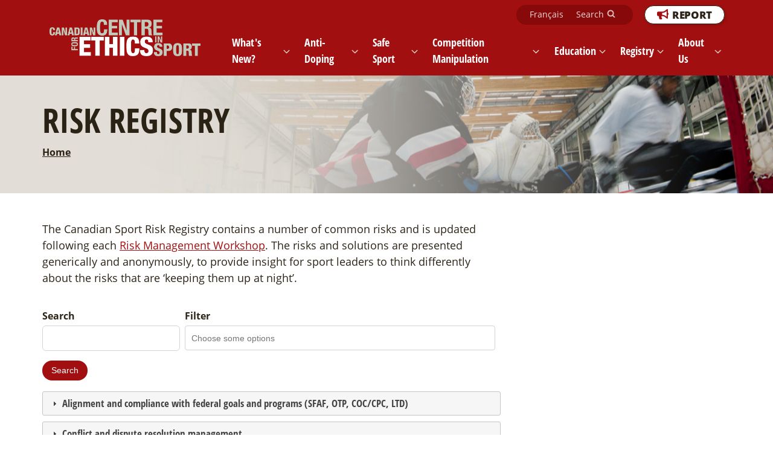

--- FILE ---
content_type: text/html; charset=UTF-8
request_url: https://cces.ca/risk-registry?field_tags_tid%5B0%5D=45&field_tags_tid%5B1%5D=79&field_tags_tid%5B2%5D=44&field_tags_tid%5B3%5D=108&field_tags_tid%5B4%5D=45&field_tags_tid%5B5%5D=104&field_tags_tid%5B6%5D=46&field_tags_tid%5B7%5D=84&field_tags_tid%5B8%5D=43&field_tags_tid%5B9%5D=112&field_tags_tid%5B10%5D=47
body_size: 29435
content:

<!DOCTYPE html>
<html lang="en" dir="ltr" class="h-100">
  <head>
    <meta charset="utf-8" />
<script defer data-domain="cces.ca" data-plausible-src="https://plausible.io/js/script.file-downloads.outbound-links.js"></script>
<script defer data-plausible-src="/modules/contrib/plausible_tracking/js/plausible-events.js"></script>
<meta name="Generator" content="Drupal 10 (https://www.drupal.org)" />
<meta name="MobileOptimized" content="width" />
<meta name="HandheldFriendly" content="true" />
<meta name="viewport" content="width=device-width, initial-scale=1.0" />

<link rel="icon" href="/themes/custom/cces/favicon.ico" type="image/vnd.microsoft.icon" />
<link rel="alternate" hreflang="en" href="https://cces.ca/risk-registry" />
<link rel="alternate" hreflang="fr" href="https://cces.ca/fr/registre-des-risques" />
<link rel="canonical" href="https://cces.ca/risk-registry" />
<link rel="shortlink" href="https://cces.ca/node/667" />

    <title>Risk Registry | Canadian Centre for Ethics in Sport</title>
    <link rel="stylesheet" media="all" href="/core/themes/stable9/css/core/components/progress.module.css?t5oe1i" />
<link rel="stylesheet" media="all" href="/core/themes/stable9/css/core/components/ajax-progress.module.css?t5oe1i" />
<link rel="stylesheet" media="all" href="/core/themes/stable9/css/system/components/align.module.css?t5oe1i" />
<link rel="stylesheet" media="all" href="/core/themes/stable9/css/system/components/fieldgroup.module.css?t5oe1i" />
<link rel="stylesheet" media="all" href="/core/themes/stable9/css/system/components/container-inline.module.css?t5oe1i" />
<link rel="stylesheet" media="all" href="/core/themes/stable9/css/system/components/clearfix.module.css?t5oe1i" />
<link rel="stylesheet" media="all" href="/core/themes/stable9/css/system/components/details.module.css?t5oe1i" />
<link rel="stylesheet" media="all" href="/core/themes/stable9/css/system/components/hidden.module.css?t5oe1i" />
<link rel="stylesheet" media="all" href="/core/themes/stable9/css/system/components/item-list.module.css?t5oe1i" />
<link rel="stylesheet" media="all" href="/core/themes/stable9/css/system/components/js.module.css?t5oe1i" />
<link rel="stylesheet" media="all" href="/core/themes/stable9/css/system/components/nowrap.module.css?t5oe1i" />
<link rel="stylesheet" media="all" href="/core/themes/stable9/css/system/components/position-container.module.css?t5oe1i" />
<link rel="stylesheet" media="all" href="/core/themes/stable9/css/system/components/reset-appearance.module.css?t5oe1i" />
<link rel="stylesheet" media="all" href="/core/themes/stable9/css/system/components/resize.module.css?t5oe1i" />
<link rel="stylesheet" media="all" href="/core/themes/stable9/css/system/components/system-status-counter.css?t5oe1i" />
<link rel="stylesheet" media="all" href="/core/themes/stable9/css/system/components/system-status-report-counters.css?t5oe1i" />
<link rel="stylesheet" media="all" href="/core/themes/stable9/css/system/components/system-status-report-general-info.css?t5oe1i" />
<link rel="stylesheet" media="all" href="/core/themes/stable9/css/system/components/tablesort.module.css?t5oe1i" />
<link rel="stylesheet" media="all" href="/modules/contrib/chosen/css/chosen-drupal.css?t5oe1i" />
<link rel="stylesheet" media="all" href="/libraries/chosen/docs/chosen.css?t5oe1i" />
<link rel="stylesheet" media="all" href="/modules/contrib/jquery_ui/assets/vendor/jquery.ui/themes/base/core.css?t5oe1i" />
<link rel="stylesheet" media="all" href="/modules/contrib/jquery_ui/assets/vendor/jquery.ui/themes/base/accordion.css?t5oe1i" />
<link rel="stylesheet" media="all" href="/core/themes/stable9/css/views/views.module.css?t5oe1i" />
<link rel="stylesheet" media="all" href="/libraries/animate.css/animate.compat.css?t5oe1i" />
<link rel="stylesheet" media="all" href="https://unpkg.com/aos@2.3.1/dist/aos.css" />
<link rel="stylesheet" media="all" href="/modules/contrib/bootstrap_styles/css/bs_example_classes/background-color-classes.css?t5oe1i" />
<link rel="stylesheet" media="all" href="/modules/contrib/bootstrap_styles/css/bs_example_classes/border-classes.css?t5oe1i" />
<link rel="stylesheet" media="all" href="/modules/contrib/bootstrap_styles/css/bs_example_classes/box-shadow-classes.css?t5oe1i" />
<link rel="stylesheet" media="all" href="/modules/contrib/bootstrap_styles/css/bs_example_classes/margin-classes.css?t5oe1i" />
<link rel="stylesheet" media="all" href="/modules/contrib/bootstrap_styles/css/bs_example_classes/padding-classes.css?t5oe1i" />
<link rel="stylesheet" media="all" href="/modules/contrib/bootstrap_styles/css/bs_example_classes/text-alignment-classes.css?t5oe1i" />
<link rel="stylesheet" media="all" href="/modules/contrib/bootstrap_styles/css/bs_example_classes/text-color-classes.css?t5oe1i" />
<link rel="stylesheet" media="all" href="/modules/contrib/ckeditor_indentblock/css/plugins/indentblock/ckeditor.indentblock.css?t5oe1i" />
<link rel="stylesheet" media="all" href="/modules/contrib/jquery_ui/assets/vendor/jquery.ui/themes/base/theme.css?t5oe1i" />
<link rel="stylesheet" media="all" href="/core/themes/stable9/layouts/layout_discovery/onecol/onecol.css?t5oe1i" />
<link rel="stylesheet" media="all" href="/modules/contrib/status_messages/css/status_messages.css?t5oe1i" />
<link rel="stylesheet" media="all" href="/modules/contrib/tb_megamenu/dist/base.css?t5oe1i" />
<link rel="stylesheet" media="all" href="/modules/contrib/tb_megamenu/dist/styles.css?t5oe1i" />
<link rel="stylesheet" media="all" href="/core/themes/stable9/css/core/assets/vendor/normalize-css/normalize.css?t5oe1i" />
<link rel="stylesheet" media="all" href="/themes/contrib/bootstrap5/css/components/action-links.css?t5oe1i" />
<link rel="stylesheet" media="all" href="/themes/contrib/bootstrap5/css/components/breadcrumb.css?t5oe1i" />
<link rel="stylesheet" media="all" href="/themes/contrib/bootstrap5/css/components/container-inline.css?t5oe1i" />
<link rel="stylesheet" media="all" href="/themes/contrib/bootstrap5/css/components/details.css?t5oe1i" />
<link rel="stylesheet" media="all" href="/themes/contrib/bootstrap5/css/components/exposed-filters.css?t5oe1i" />
<link rel="stylesheet" media="all" href="/themes/contrib/bootstrap5/css/components/field.css?t5oe1i" />
<link rel="stylesheet" media="all" href="/themes/contrib/bootstrap5/css/components/form.css?t5oe1i" />
<link rel="stylesheet" media="all" href="/themes/contrib/bootstrap5/css/components/icons.css?t5oe1i" />
<link rel="stylesheet" media="all" href="/themes/contrib/bootstrap5/css/components/inline-form.css?t5oe1i" />
<link rel="stylesheet" media="all" href="/themes/contrib/bootstrap5/css/components/item-list.css?t5oe1i" />
<link rel="stylesheet" media="all" href="/themes/contrib/bootstrap5/css/components/links.css?t5oe1i" />
<link rel="stylesheet" media="all" href="/themes/contrib/bootstrap5/css/components/menu.css?t5oe1i" />
<link rel="stylesheet" media="all" href="/themes/contrib/bootstrap5/css/components/more-link.css?t5oe1i" />
<link rel="stylesheet" media="all" href="/themes/contrib/bootstrap5/css/components/pager.css?t5oe1i" />
<link rel="stylesheet" media="all" href="/themes/contrib/bootstrap5/css/components/tabledrag.css?t5oe1i" />
<link rel="stylesheet" media="all" href="/themes/contrib/bootstrap5/css/components/tableselect.css?t5oe1i" />
<link rel="stylesheet" media="all" href="/themes/contrib/bootstrap5/css/components/tablesort.css?t5oe1i" />
<link rel="stylesheet" media="all" href="/themes/contrib/bootstrap5/css/components/textarea.css?t5oe1i" />
<link rel="stylesheet" media="all" href="/themes/contrib/bootstrap5/css/components/ui-dialog.css?t5oe1i" />
<link rel="stylesheet" media="all" href="/themes/contrib/bootstrap5/css/components/messages.css?t5oe1i" />
<link rel="stylesheet" media="all" href="/themes/contrib/bootstrap5/css/components/node.css?t5oe1i" />
<link rel="stylesheet" media="all" href="/themes/contrib/bootstrap5/css/components/progress.css?t5oe1i" />
<link rel="stylesheet" media="all" href="/themes/contrib/bootstrap5/css/style.css?t5oe1i" />
<link rel="stylesheet" media="all" href="/themes/custom/cces/css/style.css?t5oe1i" />
<link rel="stylesheet" media="all" href="/themes/custom/cces/css/curtis.css?t5oe1i" />
<link rel="stylesheet" media="all" href="/themes/custom/cces/bootstrap-icons/font/bootstrap-icons.css?t5oe1i" />

    <script type="application/json" data-drupal-selector="drupal-settings-json">{"path":{"baseUrl":"\/","pathPrefix":"","currentPath":"node\/667","currentPathIsAdmin":false,"isFront":false,"currentLanguage":"en","currentQuery":{"field_tags_tid":["45","79","44","108","45","104","46","84","43","112","47"]}},"pluralDelimiter":"\u0003","suppressDeprecationErrors":true,"gtag":{"tagId":"","consentMode":true,"otherIds":[],"events":[],"additionalConfigInfo":[]},"ajaxPageState":{"libraries":"[base64]","theme":"cces","theme_token":null},"ajaxTrustedUrl":{"\/risk-registry":true,"\/search\/content":true},"gtm":{"tagId":null,"settings":{"data_layer":"dataLayer","include_classes":false,"allowlist_classes":"","blocklist_classes":"","include_environment":false,"environment_id":"","environment_token":""},"tagIds":["GTM-WZT7GJ"]},"fitvids":{"selectors":".node","custom_vendors":"","ignore_selectors":""},"plausibleTracking":{"blockedIps":[""],"trackQueryParams":0,"queryParams":[""]},"statusMessages":null,"views_accordion":{"7fdc784d3da94adf79fc996cef7b8df60c434b86eb7c16f69d12767d85d15889":{"usegroupheader":false,"collapsible":1,"rowstartopen":false,"animated":"swing","duration":"300","heightStyle":"content","event":"click","useHeaderIcons":1,"iconHeader":"ui-icon-triangle-1-e","iconActiveHeader":"ui-icon-triangle-1-s","display":".js-view-dom-id-7fdc784d3da94adf79fc996cef7b8df60c434b86eb7c16f69d12767d85d15889","header":".js-views-accordion-header-7fdc784d3da94adf79fc996cef7b8df60c434b86eb7c16f69d12767d85d15889"}},"chosen":{"selector":"select:visible","minimum_single":20,"minimum_multiple":20,"minimum_width":0,"use_relative_width":false,"options":{"disable_search":false,"disable_search_threshold":0,"allow_single_deselect":false,"search_contains":false,"placeholder_text_multiple":"Choose some options","placeholder_text_single":"Choose an option","no_results_text":"No results match","max_shown_results":null,"inherit_select_classes":true}},"TBMegaMenu":{"TBElementsCounter":{"column":null},"theme":"cces","tbm-main":{"arrows":"0"}},"user":{"uid":0,"permissionsHash":"a0007ff057480236b5dbf0e4a5c01e953c605549f87bb74318bb6055d1a507c3"}}</script>
<script src="/sites/default/files/js/js_5CDEl-SMGb1eLnv9-EhBOVZW7eUpJo9MuX0-eiNUeQ0.js?scope=header&amp;delta=0&amp;language=en&amp;theme=cces&amp;include=[base64]"></script>
<script src="/modules/contrib/google_tag/js/gtag.js?t5oe1i"></script>
<script src="/modules/contrib/google_tag/js/gtm.js?t5oe1i"></script>

  </head>
  <body class="two-columns path-node page-node-type-page   d-flex flex-column h-100">
        <div class="visually-hidden-focusable skip-link p-3 container">
      <a href="#main-content" class="p-2">
        Skip to main content
      </a>
    </div>
    <noscript><iframe src="https://www.googletagmanager.com/ns.html?id=GTM-WZT7GJ"
                  height="0" width="0" style="display:none;visibility:hidden"></iframe></noscript>

      <div class="dialog-off-canvas-main-canvas d-flex flex-column h-100" data-off-canvas-main-canvas>
    

<header>
  

    <nav class="navbar navbar-expand-lg navbar-light text-dark bg-secondary">
    <div class="container d-flex">
        <div class="region region-nav-branding">
    <div id="block-cces-sitebranding" class="block block-system block-system-branding-block">
  
    
  <div class="navbar-brand d-flex align-items-center">

    <a href="/" title="Home" rel="home" class="site-logo d-block">
    <img src="/sites/default/files/LOgo%20COlor%402x.png" alt="Home" />
  </a>
  
  <div>
    
      </div>
</div>
</div>

  </div>


      <button class="navbar-toggler collapsed" type="button" data-bs-toggle="collapse"
              data-bs-target="#navbarSupportedContent" aria-controls="navbarSupportedContent"
              aria-expanded="false" aria-label="Toggle navigation">
        <span class="navbar-toggler-icon"></span>
      </button>
<button id="open-popup" class="report-btn">REPORT</button>
      <div class="collapse navbar-collapse justify-content-md-end flex-wrap" id="navbarSupportedContent">
		      <div class="sub-menu-mobile">
   		<div class="header-sub-menu">
    			  <div class="region region-sub-menu">
    <div class="language-switcher-language-url block block-language block-language-blocklanguage-interface" id="block-cces-languageswitcher" role="navigation">
  
    
      <ul data-block="sub_menu"><li hreflang="en" data-drupal-link-query="{&quot;field_tags_tid&quot;:[&quot;45&quot;,&quot;79&quot;,&quot;44&quot;,&quot;108&quot;,&quot;45&quot;,&quot;104&quot;,&quot;46&quot;,&quot;84&quot;,&quot;43&quot;,&quot;112&quot;,&quot;47&quot;]}" data-drupal-link-system-path="node/667" class="is-active" aria-current="page"><a href="/risk-registry?field_tags_tid%5B0%5D=45&amp;field_tags_tid%5B1%5D=79&amp;field_tags_tid%5B2%5D=44&amp;field_tags_tid%5B3%5D=108&amp;field_tags_tid%5B4%5D=45&amp;field_tags_tid%5B5%5D=104&amp;field_tags_tid%5B6%5D=46&amp;field_tags_tid%5B7%5D=84&amp;field_tags_tid%5B8%5D=43&amp;field_tags_tid%5B9%5D=112&amp;field_tags_tid%5B10%5D=47" class="language-link is-active" hreflang="en" data-drupal-link-query="{&quot;field_tags_tid&quot;:[&quot;45&quot;,&quot;79&quot;,&quot;44&quot;,&quot;108&quot;,&quot;45&quot;,&quot;104&quot;,&quot;46&quot;,&quot;84&quot;,&quot;43&quot;,&quot;112&quot;,&quot;47&quot;]}" data-drupal-link-system-path="node/667" aria-current="page">English</a></li><li hreflang="fr" data-drupal-link-query="{&quot;field_tags_tid&quot;:[&quot;45&quot;,&quot;79&quot;,&quot;44&quot;,&quot;108&quot;,&quot;45&quot;,&quot;104&quot;,&quot;46&quot;,&quot;84&quot;,&quot;43&quot;,&quot;112&quot;,&quot;47&quot;]}" data-drupal-link-system-path="node/667"><a href="/fr/registre-des-risques?field_tags_tid%5B0%5D=45&amp;field_tags_tid%5B1%5D=79&amp;field_tags_tid%5B2%5D=44&amp;field_tags_tid%5B3%5D=108&amp;field_tags_tid%5B4%5D=45&amp;field_tags_tid%5B5%5D=104&amp;field_tags_tid%5B6%5D=46&amp;field_tags_tid%5B7%5D=84&amp;field_tags_tid%5B8%5D=43&amp;field_tags_tid%5B9%5D=112&amp;field_tags_tid%5B10%5D=47" class="language-link" hreflang="fr" data-drupal-link-query="{&quot;field_tags_tid&quot;:[&quot;45&quot;,&quot;79&quot;,&quot;44&quot;,&quot;108&quot;,&quot;45&quot;,&quot;104&quot;,&quot;46&quot;,&quot;84&quot;,&quot;43&quot;,&quot;112&quot;,&quot;47&quot;]}" data-drupal-link-system-path="node/667">Français</a></li></ul>
  </div>
<div class="views-exposed-form block block-views block-views-exposed-filter-blocksearch-content-page-1" data-drupal-selector="views-exposed-form-search-content-page-1" id="block-cces-exposedformsearch-contentpage-1">
  
    
      <form data-block="sub_menu" action="/search/content" method="get" id="views-exposed-form-search-content-page-1" accept-charset="UTF-8">
  <div class="form--inline clearfix">
  <div class="js-form-item form-item js-form-type-textfield form-type-textfield js-form-item-keys form-item-keys">
      <label for="edit-keys--2">Search</label>
        
  <input data-drupal-selector="edit-keys" type="text" id="edit-keys--2" name="keys" value="" size="30" maxlength="128" class="form-text form-control" />


        </div>
<div data-drupal-selector="edit-actions" class="form-actions js-form-wrapper form-wrapper" id="edit-actions--2">
    <input data-drupal-selector="edit-submit-search-content" type="submit" id="edit-submit-search-content" value="Search" class="button js-form-submit form-submit btn btn-primary" />

</div>

</div>

</form>

  </div>

  </div>

   		</div>
   	      </div>
	          <div class="region region-nav-main">
    <div id="block-cces-headersocialicons" class="block block-block-content block-block-contentf4d9202e-9489-474a-829a-ca11a785a95f">
  
    
      
            <div class="clearfix text-formatted field field--name-body field--type-text-with-summary field--label-hidden field__item"><p><a class="header-icons" href="https://twitter.com/EthicsInSport"><img class="header-icons twitter" src="/themes/custom/cces/images/x_red.svg" data-entity-uuid="0" data-entity-type="image" alt></a> <a class="header-icons" href="http://www.facebook.com/pages/Canadian-Centre-for-Ethics-in-Sport/487365754621841"><img class="header-icons" src="/themes/custom/cces/images/facebook_red.png" data-entity-uuid="0" data-entity-type="image" alt></a> <a class="header-icons" href="https://www.youtube.com/@canadiancentreforethicsins4270"><img class="header-icons" src="/themes/custom/cces/images/youtube_red.png" data-entity-uuid="0" data-entity-type="image" alt></a> <a class="header-icons" href="https://instagram.com/ethicsinsport"><img class="header-icons" src="/themes/custom/cces/images/instagram_red.png" data-entity-uuid="0" data-entity-type="image" alt></a> <a class="header-icons" href="https://ca.linkedin.com/company/canadian-centre-for-ethics-in-sport"><img class="header-icons" src="/themes/custom/cces/images/linkedin_red.png" data-entity-uuid="0" data-entity-type="image" alt></a></p></div>
      
  </div>

  </div>

          <div class="region region-nav-additional">
    <div id="block-cces-mainnavigation-3" class="block block-tb-megamenu block-tb-megamenu-menu-blockmain">
  
    
      <style type="text/css">
  .tbm.animate .tbm-item > .tbm-submenu, .tbm.animate.slide .tbm-item > .tbm-submenu > div {
    transition-delay: 200ms;  -webkit-transition-delay: 200ms;  -ms-transition-delay: 200ms;  -o-transition-delay: 200ms;  transition-duration: 400ms;  -webkit-transition-duration: 400ms;  -ms-transition-duration: 400ms;  -o-transition-duration: 400ms;
  }
</style>
<nav  class="tbm tbm-main tbm-no-arrows animate fading" id="tbm-main" data-breakpoint="992" data-duration="400" data-delay="200" aria-label="main navigation">
      <button class="tbm-button" type="button">
      <span class="tbm-button-container">
        <span></span>
        <span></span>
        <span></span>
        <span></span>
      </span>
    </button>
    <div class="tbm-collapse ">
    <ul  class="tbm-nav level-0 items-7" role="list" >
        <li  class="tbm-item level-1 tbm-justify tbm-item--has-dropdown" aria-level="1" >
      <div class="tbm-link-container">
            <a href="/news-centre"  class="tbm-link level-1 tbm-toggle" aria-expanded="false">
                What&#039;s New?
          </a>
                <button class="tbm-submenu-toggle"><span class="visually-hidden">Toggle submenu</span></button>
          </div>
    <div  class="tbm-submenu tbm-item-child" role="list">
  <div class="tb-dropdown-inner">
          <div  class="tbm-row">
      <div  class="tbm-column span12">
  <div class="tbm-column-inner">
               <ul  class="tbm-subnav level-1 items-5" role="list">
        <li  class="tbm-item level-2" aria-level="2" >
      <div class="tbm-link-container">
            <a href="/news"  class="tbm-link level-2">
                Media Releases
          </a>
            </div>
    
</li>

        <li  class="tbm-item level-2" aria-level="2" >
      <div class="tbm-link-container">
            <a href="/advisory-notes"  class="tbm-link level-2">
                Advisory Notes
          </a>
            </div>
    
</li>

        <li  class="tbm-item level-2" aria-level="2" >
      <div class="tbm-link-container">
            <a href="/statements"  class="tbm-link level-2">
                Statements
          </a>
            </div>
    
</li>

        <li  class="tbm-item level-2" aria-level="2" >
      <div class="tbm-link-container">
            <a href="/media-relations"  class="tbm-link level-2">
                Media Relations
          </a>
            </div>
    
</li>

        <li  class="tbm-item level-2 tbm-group" aria-level="2" >
      <div class="tbm-link-container">
            <a href="/subscribe"  class="tbm-link level-2 tbm-group-title" aria-expanded="false">
                Subscribe
          </a>
            </div>
    <div  class="tbm-group-container tbm-item-child" role="list">
  <div class="tb-dropdown-inner">
          <div  class="tbm-row">
      <div  class="tbm-column span12">
  <div class="tbm-column-inner">
               <ul  class="tbm-subnav level-2 items-1" role="list">
        <li  class="tbm-item level-3" aria-level="3" >
      <div class="tbm-link-container">
            <a href="/social-media-community-guidelines"  class="tbm-link level-3">
                Social Media Community Guidelines
          </a>
            </div>
    
</li>

  </ul>

      </div>
</div>

  </div>

      </div>
</div>
</li>

  </ul>

      </div>
</div>

  </div>

      </div>
</div>
</li>

        <li  class="tbm-item level-1 tbm-justify tbm-item--has-dropdown" aria-level="1" >
      <div class="tbm-link-container">
            <a href="/anti-doping"  class="tbm-link level-1 tbm-toggle" aria-expanded="false">
                Anti-Doping
          </a>
                <button class="tbm-submenu-toggle"><span class="visually-hidden">Toggle submenu</span></button>
          </div>
    <div  class="tbm-submenu tbm-item-child" role="list">
  <div class="tb-dropdown-inner">
          <div  class="tbm-row">
      <div  class="tbm-column span4">
  <div class="tbm-column-inner">
               <ul  class="tbm-subnav level-1 items-4" role="list">
        <li  class="tbm-item level-2 tbm-group" aria-level="2" >
      <div class="tbm-link-container">
            <a href="/canadian-anti-doping-program"  class="tbm-link level-2 tbm-group-title" aria-expanded="false">
                Canadian Anti-Doping Program
          </a>
            </div>
    <div  class="tbm-group-container tbm-item-child" role="list">
  <div class="tb-dropdown-inner">
          <div  class="tbm-row">
      <div  class="tbm-column span12">
  <div class="tbm-column-inner">
               <ul  class="tbm-subnav level-2 items-7" role="list">
        <li  class="tbm-item level-3" aria-level="3" >
      <div class="tbm-link-container">
            <a href="/2027-code-and-consultation"  class="tbm-link level-3">
                2027 Code and IS Consultation
          </a>
            </div>
    
</li>

        <li  class="tbm-item level-3" aria-level="3" >
      <div class="tbm-link-container">
            <a href="/cadp-adoption"  class="tbm-link level-3">
                CADP Adoption
          </a>
            </div>
    
</li>

        <li  class="tbm-item level-3" aria-level="3" >
      <div class="tbm-link-container">
            <a href="/history-anti-doping-canada"  class="tbm-link level-3">
                History of Anti-Doping in Canada
          </a>
            </div>
    
</li>

        <li  class="tbm-item level-3" aria-level="3" >
      <div class="tbm-link-container">
            <a href="/world-anti-doping-program"  class="tbm-link level-3">
                World Anti-Doping Program
          </a>
            </div>
    
</li>

        <li  class="tbm-item level-3" aria-level="3" >
      <div class="tbm-link-container">
            <a href="/2021-cadp-faq"  class="tbm-link level-3">
                FAQ: 2021 CADP
          </a>
            </div>
    
</li>

        <li  class="tbm-item level-3" aria-level="3" >
      <div class="tbm-link-container">
            <a href="/faq-testing"  class="tbm-link level-3">
                FAQ: Testing
          </a>
            </div>
    
</li>

        <li  class="tbm-item level-3" aria-level="3" >
      <div class="tbm-link-container">
            <a href="/faq-athlete-biological-passport"  class="tbm-link level-3">
                FAQ: Athlete Biological Passport
          </a>
            </div>
    
</li>

  </ul>

      </div>
</div>

  </div>

      </div>
</div>
</li>

        <li  class="tbm-item level-2" aria-level="2" >
      <div class="tbm-link-container">
            <a href="/clean-sport-parents"  class="tbm-link level-2">
                Clean Sport for Parents
          </a>
            </div>
    
</li>

        <li  class="tbm-item level-2 tbm-group" aria-level="2" >
      <div class="tbm-link-container">
            <a href="/your-requirements"  class="tbm-link level-2 tbm-group-title" aria-expanded="false">
                Your Requirements
          </a>
            </div>
    <div  class="tbm-group-container tbm-item-child" role="list">
  <div class="tb-dropdown-inner">
          <div  class="tbm-row">
      <div  class="tbm-column span12">
  <div class="tbm-column-inner">
               <ul  class="tbm-subnav level-2 items-3" role="list">
        <li  class="tbm-item level-3" aria-level="3" >
      <div class="tbm-link-container">
            <a href="/registered-testing-pool"  class="tbm-link level-3">
                Registered Testing Pool
          </a>
            </div>
    
</li>

        <li  class="tbm-item level-3" aria-level="3" >
      <div class="tbm-link-container">
            <a href="/international-requirements"  class="tbm-link level-3">
                International Requirements
          </a>
            </div>
    
</li>

        <li  class="tbm-item level-3" aria-level="3" >
      <div class="tbm-link-container">
            <a href="/athletes-rights-and-responsibilities"  class="tbm-link level-3">
                Athletes&#039; Rights and Responsibilities
          </a>
            </div>
    
</li>

  </ul>

      </div>
</div>

  </div>

      </div>
</div>
</li>

        <li  class="tbm-item level-2 tbm-group" aria-level="2" >
      <div class="tbm-link-container">
            <a href="/results-and-sanctions"  class="tbm-link level-2 tbm-group-title" aria-expanded="false">
                Results and Sanctions
          </a>
            </div>
    <div  class="tbm-group-container tbm-item-child" role="list">
  <div class="tb-dropdown-inner">
          <div  class="tbm-row">
      <div  class="tbm-column span12">
  <div class="tbm-column-inner">
               <ul  class="tbm-subnav level-2 items-2" role="list">
        <li  class="tbm-item level-3" aria-level="3" >
      <div class="tbm-link-container">
            <a href="/anti-doping-sanctions"  class="tbm-link level-3">
                Anti-Doping Sanctions
          </a>
            </div>
    
</li>

        <li  class="tbm-item level-3" aria-level="3" >
      <div class="tbm-link-container">
            <a href="/public-disclosure"  class="tbm-link level-3">
                Public Disclosure
          </a>
            </div>
    
</li>

  </ul>

      </div>
</div>

  </div>

      </div>
</div>
</li>

  </ul>

      </div>
</div>

      <div  class="tbm-column span4">
  <div class="tbm-column-inner">
               <ul  class="tbm-subnav level-1 items-3" role="list">
        <li  class="tbm-item level-2 tbm-group" aria-level="2" >
      <div class="tbm-link-container">
            <a href="/prohibited-list"  class="tbm-link level-2 tbm-group-title" aria-expanded="false">
                The Prohibited List
          </a>
            </div>
    <div  class="tbm-group-container tbm-item-child" role="list">
  <div class="tb-dropdown-inner">
          <div  class="tbm-row">
      <div  class="tbm-column span12">
  <div class="tbm-column-inner">
               <ul  class="tbm-subnav level-2 items-5" role="list">
        <li  class="tbm-item level-3" aria-level="3" >
      <div class="tbm-link-container">
            <a href="/banned-substances-and-methods"  class="tbm-link level-3">
                Banned Substances and Methods
          </a>
            </div>
    
</li>

        <li  class="tbm-item level-3" aria-level="3" >
      <div class="tbm-link-container">
            <a href="/check-your-medications"  class="tbm-link level-3">
                Check Your Medications
          </a>
            </div>
    
</li>

        <li  class="tbm-item level-3" aria-level="3" >
      <div class="tbm-link-container">
            <a href="/cannabis-sport"  class="tbm-link level-3">
                Cannabis In Sport
          </a>
            </div>
    
</li>

        <li  class="tbm-item level-3" aria-level="3" >
      <div class="tbm-link-container">
            <a href="/anabolic-steroids"  class="tbm-link level-3">
                Anabolic Steroids
          </a>
            </div>
    
</li>

        <li  class="tbm-item level-3" aria-level="3" >
      <div class="tbm-link-container">
            <a href="/supplements"  class="tbm-link level-3">
                Supplements
          </a>
            </div>
    
</li>

  </ul>

      </div>
</div>

  </div>

      </div>
</div>
</li>

        <li  class="tbm-item level-2 tbm-group" aria-level="2" >
      <div class="tbm-link-container">
            <a href="/medical-exemptions"  class="tbm-link level-2 tbm-group-title" aria-expanded="false">
                Medical Exemptions
          </a>
            </div>
    <div  class="tbm-group-container tbm-item-child" role="list">
  <div class="tb-dropdown-inner">
          <div  class="tbm-row">
      <div  class="tbm-column span12">
  <div class="tbm-column-inner">
               <ul  class="tbm-subnav level-2 items-3" role="list">
        <li  class="tbm-item level-3" aria-level="3" >
      <div class="tbm-link-container">
            <a href="/therapeutic-use-exemptions"  class="tbm-link level-3">
                Therapeutic Use Exemptions
          </a>
            </div>
    
</li>

        <li  class="tbm-item level-3" aria-level="3" >
      <div class="tbm-link-container">
            <a href="/retroactive-therapeutic-use-exemptions"  class="tbm-link level-3">
                Retroactive Therapeutic Use Exemptions
          </a>
            </div>
    
</li>

        <li  class="tbm-item level-3" aria-level="3" >
      <div class="tbm-link-container">
            <a href="/medical-review"  class="tbm-link level-3">
                Medical Review
          </a>
            </div>
    
</li>

  </ul>

      </div>
</div>

  </div>

      </div>
</div>
</li>

        <li  class="tbm-item level-2" aria-level="2" >
      <div class="tbm-link-container">
            <a href="/integrity"  class="tbm-link level-2">
                REPORT Doping and Competition Manipulation
          </a>
            </div>
    
</li>

  </ul>

      </div>
</div>

      <div  class="tbm-column span4">
  <div class="tbm-column-inner">
               <ul  class="tbm-subnav level-1 items-6" role="list">
        <li  class="tbm-item level-2 tbm-group" aria-level="2" >
      <div class="tbm-link-container">
            <a href="/sample-collection-procedures"  class="tbm-link level-2 tbm-group-title" aria-expanded="false">
                Sample Collection Procedures
          </a>
            </div>
    <div  class="tbm-group-container tbm-item-child" role="list">
  <div class="tb-dropdown-inner">
          <div  class="tbm-row">
      <div  class="tbm-column span12">
  <div class="tbm-column-inner">
               <ul  class="tbm-subnav level-2 items-2" role="list">
        <li  class="tbm-item level-3" aria-level="3" >
      <div class="tbm-link-container">
            <a href="/blood"  class="tbm-link level-3">
                Blood Sample Collection
          </a>
            </div>
    
</li>

        <li  class="tbm-item level-3" aria-level="3" >
      <div class="tbm-link-container">
            <a href="/dried-blood-spot-testing"  class="tbm-link level-3">
                Dried Blood Spot Testing
          </a>
            </div>
    
</li>

  </ul>

      </div>
</div>

  </div>

      </div>
</div>
</li>

        <li  class="tbm-item level-2" aria-level="2" >
      <div class="tbm-link-container">
            <a href="/anti-doping-registry"  class="tbm-link level-2">
                Anti-Doping Registry
          </a>
            </div>
    
</li>

        <li  class="tbm-item level-2" aria-level="2" >
      <div class="tbm-link-container">
            <a href="/services"  class="tbm-link level-2">
                Services
          </a>
            </div>
    
</li>

        <li  class="tbm-item level-2 tbm-group" aria-level="2" >
      <div class="tbm-link-container">
            <a href="/whereabouts"  class="tbm-link level-2 tbm-group-title" aria-expanded="false">
                Whereabouts
          </a>
            </div>
    <div  class="tbm-group-container tbm-item-child" role="list">
  <div class="tb-dropdown-inner">
          <div  class="tbm-row">
      <div  class="tbm-column span12">
  <div class="tbm-column-inner">
               <ul  class="tbm-subnav level-2 items-6" role="list">
        <li  class="tbm-item level-3" aria-level="3" >
      <div class="tbm-link-container">
            <a href="/submission-requirements"  class="tbm-link level-3">
                Submission Requirements
          </a>
            </div>
    
</li>

        <li  class="tbm-item level-3" aria-level="3" >
      <div class="tbm-link-container">
            <a href="/when-and-how"  class="tbm-link level-3">
                When and How?
          </a>
            </div>
    
</li>

        <li  class="tbm-item level-3" aria-level="3" >
      <div class="tbm-link-container">
            <a href="/adams"  class="tbm-link level-3">
                ADAMS
          </a>
            </div>
    
</li>

        <li  class="tbm-item level-3" aria-level="3" >
      <div class="tbm-link-container">
            <a href="/faq-whereabouts"  class="tbm-link level-3">
                FAQ: Whereabouts
          </a>
            </div>
    
</li>

        <li  class="tbm-item level-3" aria-level="3" >
      <div class="tbm-link-container">
            <a href="/whereabouts-failures"  class="tbm-link level-3">
                Whereabouts Failures
          </a>
            </div>
    
</li>

        <li  class="tbm-item level-3" aria-level="3" >
      <div class="tbm-link-container">
            <a href="/retirement"  class="tbm-link level-3">
                Retirement
          </a>
            </div>
    
</li>

  </ul>

      </div>
</div>

  </div>

      </div>
</div>
</li>

        <li  class="tbm-item level-2" aria-level="2" >
      <div class="tbm-link-container">
            <a href="/statistics"  class="tbm-link level-2">
                Statistics
          </a>
            </div>
    
</li>

        <li  class="tbm-item level-2" aria-level="2" >
      <div class="tbm-link-container">
            <a href="/cadp-privacy-policy"  class="tbm-link level-2">
                CADP Privacy Policy
          </a>
            </div>
    
</li>

  </ul>

      </div>
</div>

  </div>

      </div>
</div>
</li>

        <li  class="tbm-item level-1 tbm-item--has-dropdown" aria-level="1" >
      <div class="tbm-link-container">
            <a href="/safesport"  class="tbm-link level-1 tbm-toggle" aria-expanded="false">
                Safe Sport
          </a>
                <button class="tbm-submenu-toggle"><span class="visually-hidden">Toggle submenu</span></button>
          </div>
    <div  class="tbm-submenu tbm-item-child" role="list">
  <div class="tb-dropdown-inner">
          <div  class="tbm-row">
      <div  class="tbm-column span12">
  <div class="tbm-column-inner">
               <ul  class="tbm-subnav level-1 items-7" role="list">
        <li  class="tbm-item level-2 tbm-group" aria-level="2" >
      <div class="tbm-link-container">
            <a href="/canadian-safe-sport-program"  class="tbm-link level-2 tbm-group-title" aria-expanded="false">
                Canadian Safe Sport Program
          </a>
            </div>
    <div  class="tbm-group-container tbm-item-child" role="list">
  <div class="tb-dropdown-inner">
          <div  class="tbm-row">
      <div  class="tbm-column span12">
  <div class="tbm-column-inner">
               <ul  class="tbm-subnav level-2 items-5" role="list">
        <li  class="tbm-item level-3" aria-level="3" >
      <div class="tbm-link-container">
            <a href="/adopting-sport-organizations"  class="tbm-link level-3">
                Adopting Sport Organizations
          </a>
            </div>
    
</li>

        <li  class="tbm-item level-3" aria-level="3" >
      <div class="tbm-link-container">
            <a href="/background-and-consultation-process"  class="tbm-link level-3">
                Background and Consultation Process
          </a>
            </div>
    
</li>

        <li  class="tbm-item level-3" aria-level="3" >
      <div class="tbm-link-container">
            <a href="/faq-safe-sport"  class="tbm-link level-3">
                FAQ: Safe Sport
          </a>
            </div>
    
</li>

        <li  class="tbm-item level-3" aria-level="3" >
      <div class="tbm-link-container">
            <a href="/glossary"  class="tbm-link level-3">
                Glossary
          </a>
            </div>
    
</li>

        <li  class="tbm-item level-3" aria-level="3" >
      <div class="tbm-link-container">
            <a href="/safe-sport-publications"  class="tbm-link level-3">
                Safe Sport Publications
          </a>
            </div>
    
</li>

  </ul>

      </div>
</div>

  </div>

      </div>
</div>
</li>

        <li  class="tbm-item level-2 tbm-group" aria-level="2" >
      <div class="tbm-link-container">
            <a href="/report-safe-sport"  class="tbm-link level-2 tbm-group-title" aria-expanded="false">
                REPORT Safe Sport
          </a>
            </div>
    <div  class="tbm-group-container tbm-item-child" role="list">
  <div class="tb-dropdown-inner">
          <div  class="tbm-row">
      <div  class="tbm-column span12">
  <div class="tbm-column-inner">
               <ul  class="tbm-subnav level-2 items-1" role="list">
        <li  class="tbm-item level-3" aria-level="3" >
      <div class="tbm-link-container">
            <a href="/report-process"  class="tbm-link level-3">
                Report Process
          </a>
            </div>
    
</li>

  </ul>

      </div>
</div>

  </div>

      </div>
</div>
</li>

        <li  class="tbm-item level-2 tbm-group" aria-level="2" >
      <div class="tbm-link-container">
            <a href="/safe-sport-investigations"  class="tbm-link level-2 tbm-group-title" aria-expanded="false">
                Safe Sport Investigations
          </a>
            </div>
    <div  class="tbm-group-container tbm-item-child" role="list">
  <div class="tb-dropdown-inner">
          <div  class="tbm-row">
      <div  class="tbm-column span12">
  <div class="tbm-column-inner">
               <ul  class="tbm-subnav level-2 items-3" role="list">
        <li  class="tbm-item level-3" aria-level="3" >
      <div class="tbm-link-container">
            <a href="/criteria-investigative-firms"  class="tbm-link level-3">
                Criteria for Investigative Firms
          </a>
            </div>
    
</li>

        <li  class="tbm-item level-3" aria-level="3" >
      <div class="tbm-link-container">
            <a href="/guidelines-investigations"  class="tbm-link level-3">
                Guidelines for Investigations
          </a>
            </div>
    
</li>

        <li  class="tbm-item level-3" aria-level="3" >
      <div class="tbm-link-container">
            <a href="/investigative-firms"  class="tbm-link level-3">
                Investigative Firms
          </a>
            </div>
    
</li>

  </ul>

      </div>
</div>

  </div>

      </div>
</div>
</li>

        <li  class="tbm-item level-2" aria-level="2" >
      <div class="tbm-link-container">
            <a href="/safe-sport-registry"  class="tbm-link level-2">
                Safe Sport Registry
          </a>
            </div>
    
</li>

        <li  class="tbm-item level-2 tbm-group" aria-level="2" >
      <div class="tbm-link-container">
            <a href="/support-services"  class="tbm-link level-2 tbm-group-title" aria-expanded="false">
                Support Services
          </a>
            </div>
    <div  class="tbm-group-container tbm-item-child" role="list">
  <div class="tb-dropdown-inner">
          <div  class="tbm-row">
      <div  class="tbm-column span12">
  <div class="tbm-column-inner">
               <ul  class="tbm-subnav level-2 items-2" role="list">
        <li  class="tbm-item level-3" aria-level="3" >
      <div class="tbm-link-container">
            <a href="/mental-health-services-program"  class="tbm-link level-3">
                Mental Health Services Program
          </a>
            </div>
    
</li>

        <li  class="tbm-item level-3" aria-level="3" >
      <div class="tbm-link-container">
            <a href="/trauma-informed-practices"  class="tbm-link level-3">
                Trauma-Informed Practices
          </a>
            </div>
    
</li>

  </ul>

      </div>
</div>

  </div>

      </div>
</div>
</li>

        <li  class="tbm-item level-2" aria-level="2" >
      <div class="tbm-link-container">
            <a href="/safe-sport-e-learning"  class="tbm-link level-2">
                Safe Sport E-Learning
          </a>
            </div>
    
</li>

        <li  class="tbm-item level-2" aria-level="2" >
      <div class="tbm-link-container">
            <a href="/contactCSSP"  class="tbm-link level-2">
                Contact the Team
          </a>
            </div>
    
</li>

  </ul>

      </div>
</div>

  </div>

      </div>
</div>
</li>

        <li  class="tbm-item level-1 tbm-item--has-dropdown" aria-level="1" >
      <div class="tbm-link-container">
            <a href="/competition-manipulation"  class="tbm-link level-1 tbm-toggle" aria-expanded="false">
                Competition Manipulation
          </a>
                <button class="tbm-submenu-toggle"><span class="visually-hidden">Toggle submenu</span></button>
          </div>
    <div  class="tbm-submenu tbm-item-child" role="list">
  <div class="tb-dropdown-inner">
          <div  class="tbm-row">
      <div  class="tbm-column span12">
  <div class="tbm-column-inner">
               <ul  class="tbm-subnav level-1 items-3" role="list">
        <li  class="tbm-item level-2" aria-level="2" >
      <div class="tbm-link-container">
            <a href="/cppcm-consultation"  class="tbm-link level-2">
                CPPCM Consultation
          </a>
            </div>
    
</li>

        <li  class="tbm-item level-2" aria-level="2" >
      <div class="tbm-link-container">
            <a href="/2023-symposium-competition-manipulation-and-gambling-sport-0"  class="tbm-link level-2">
                2023 Symposium
          </a>
            </div>
    
</li>

        <li  class="tbm-item level-2" aria-level="2" >
      <div class="tbm-link-container">
            <a href="/2019-symposium"  class="tbm-link level-2">
                2019 Symposium
          </a>
            </div>
    
</li>

  </ul>

      </div>
</div>

  </div>

      </div>
</div>
</li>

        <li  class="tbm-item level-1 tbm-item--has-dropdown" aria-level="1" >
      <div class="tbm-link-container">
            <a href="/education"  class="tbm-link level-1 tbm-toggle" aria-expanded="false">
                Education
          </a>
                <button class="tbm-submenu-toggle"><span class="visually-hidden">Toggle submenu</span></button>
          </div>
    <div  class="tbm-submenu tbm-item-child" role="list">
  <div class="tb-dropdown-inner">
          <div  class="tbm-row">
      <div  class="tbm-column span12">
  <div class="tbm-column-inner">
               <ul  class="tbm-subnav level-1 items-5" role="list">
        <li  class="tbm-item level-2 tbm-group" aria-level="2" >
      <div class="tbm-link-container">
            <a href="/online-learning"  class="tbm-link level-2 tbm-group-title" aria-expanded="false">
                Online Learning
          </a>
            </div>
    <div  class="tbm-group-container tbm-item-child" role="list">
  <div class="tb-dropdown-inner">
          <div  class="tbm-row">
      <div  class="tbm-column span12">
  <div class="tbm-column-inner">
               <ul  class="tbm-subnav level-2 items-3" role="list">
        <li  class="tbm-item level-3" aria-level="3" >
      <div class="tbm-link-container">
            <a href="/clean-sport-untracked"  class="tbm-link level-3">
                Clean Sport (Untracked)
          </a>
            </div>
    
</li>

        <li  class="tbm-item level-3" aria-level="3" >
      <div class="tbm-link-container">
            <a href="/safe-sport-education"  class="tbm-link level-3">
                Safe Sport Education
          </a>
            </div>
    
</li>

        <li  class="tbm-item level-3" aria-level="3" >
      <div class="tbm-link-container">
            <a href="/understanding-competition-manipulation"  class="tbm-link level-3">
                Understanding Competition Manipulation
          </a>
            </div>
    
</li>

  </ul>

      </div>
</div>

  </div>

      </div>
</div>
</li>

        <li  class="tbm-item level-2" aria-level="2" >
      <div class="tbm-link-container">
            <a href="/presentations-and-outreach"  class="tbm-link level-2">
                Presentations and Outreach
          </a>
            </div>
    
</li>

        <li  class="tbm-item level-2" aria-level="2" >
      <div class="tbm-link-container">
            <a href="/values-based-education"  class="tbm-link level-2">
                Values-Based Education
          </a>
            </div>
    
</li>

        <li  class="tbm-item level-2" aria-level="2" >
      <div class="tbm-link-container">
            <a href="/clean-sport-educators"  class="tbm-link level-2">
                Clean Sport Educators
          </a>
            </div>
    
</li>

        <li  class="tbm-item level-2" aria-level="2" >
      <div class="tbm-link-container">
            <a href="/resources"  class="tbm-link level-2">
                Resources
          </a>
            </div>
    
</li>

  </ul>

      </div>
</div>

  </div>

      </div>
</div>
</li>

        <li  class="tbm-item level-1 tbm-item--has-dropdown" aria-level="1" >
      <div class="tbm-link-container">
            <a href="/registry"  class="tbm-link level-1 tbm-toggle" aria-expanded="false">
                Registry
          </a>
                <button class="tbm-submenu-toggle"><span class="visually-hidden">Toggle submenu</span></button>
          </div>
    <div  class="tbm-submenu tbm-item-child" role="list">
  <div class="tb-dropdown-inner">
          <div  class="tbm-row">
      <div  class="tbm-column span12">
  <div class="tbm-column-inner">
               <ul  class="tbm-subnav level-1 items-2" role="list">
        <li  class="tbm-item level-2" aria-level="2" >
      <div class="tbm-link-container">
            <a href="/canadian-anti-doping-registry"  class="tbm-link level-2" title="Registre canadien des sanctions antidopage">
                Canadian Anti-Doping Registry
          </a>
            </div>
    
</li>

        <li  class="tbm-item level-2" aria-level="2" >
      <div class="tbm-link-container">
            <a href="/canadian-safe-sport-program-public-registry"  class="tbm-link level-2">
                Canadian Safe Sport Program Public Registry
          </a>
            </div>
    
</li>

  </ul>

      </div>
</div>

  </div>

      </div>
</div>
</li>

        <li  class="tbm-item level-1 tbm-right tbm-item--has-dropdown" aria-level="1" >
      <div class="tbm-link-container">
            <a href="/about-us"  class="tbm-link level-1 tbm-toggle" aria-expanded="false">
                About Us
          </a>
                <button class="tbm-submenu-toggle"><span class="visually-hidden">Toggle submenu</span></button>
          </div>
    <div  class="tbm-submenu tbm-item-child" role="list">
  <div class="tb-dropdown-inner">
          <div  class="tbm-row">
      <div  class="tbm-column span4">
  <div class="tbm-column-inner">
               <ul  class="tbm-subnav level-1 items-6" role="list">
        <li  class="tbm-item level-2" aria-level="2" >
      <div class="tbm-link-container">
            <a href="/strategic-priorities"  class="tbm-link level-2">
                Strategic Priorities
          </a>
            </div>
    
</li>

        <li  class="tbm-item level-2 tbm-group" aria-level="2" >
      <div class="tbm-link-container">
            <a href="/governance"  class="tbm-link level-2 tbm-group-title" aria-expanded="false">
                Governance
          </a>
            </div>
    <div  class="tbm-group-container tbm-item-child" role="list">
  <div class="tb-dropdown-inner">
          <div  class="tbm-row">
      <div  class="tbm-column span12">
  <div class="tbm-column-inner">
               <ul  class="tbm-subnav level-2 items-1" role="list">
        <li  class="tbm-item level-3" aria-level="3" >
      <div class="tbm-link-container">
            <a href="/resolution-independence"  class="tbm-link level-3">
                Resolution on Independence
          </a>
            </div>
    
</li>

  </ul>

      </div>
</div>

  </div>

      </div>
</div>
</li>

        <li  class="tbm-item level-2" aria-level="2" >
      <div class="tbm-link-container">
            <a href="/annual-reports"  class="tbm-link level-2">
                Annual Reports
          </a>
            </div>
    
</li>

        <li  class="tbm-item level-2" aria-level="2" >
      <div class="tbm-link-container">
            <a href="/accessibility"  class="tbm-link level-2">
                Accessibility
          </a>
            </div>
    
</li>

        <li  class="tbm-item level-2 tbm-group" aria-level="2" >
      <div class="tbm-link-container">
            <a href="/careers"  class="tbm-link level-2 tbm-group-title" aria-expanded="false">
                Careers
          </a>
            </div>
    <div  class="tbm-group-container tbm-item-child" role="list">
  <div class="tb-dropdown-inner">
          <div  class="tbm-row">
      <div  class="tbm-column span12">
  <div class="tbm-column-inner">
               <ul  class="tbm-subnav level-2 items-3" role="list">
        <li  class="tbm-item level-3" aria-level="3" >
      <div class="tbm-link-container">
            <a href="/sample-collection-personnel"  class="tbm-link level-3">
                Sample Collection Personnel
          </a>
            </div>
    
</li>

        <li  class="tbm-item level-3" aria-level="3" >
      <div class="tbm-link-container">
            <a href="/chaperone-program"  class="tbm-link level-3">
                Chaperone Program
          </a>
            </div>
    
</li>

        <li  class="tbm-item level-3" aria-level="3" >
      <div class="tbm-link-container">
            <a href="/therapeutic-use-exemption-committee-tuec-member"  class="tbm-link level-3">
                Therapeutic Use Exemption Committee (TUEC) Member
          </a>
            </div>
    
</li>

  </ul>

      </div>
</div>

  </div>

      </div>
</div>
</li>

        <li  class="tbm-item level-2" aria-level="2" >
      <div class="tbm-link-container">
            <a href="/contact-us"  class="tbm-link level-2">
                Contact Us
          </a>
            </div>
    
</li>

  </ul>

      </div>
</div>

  </div>

      </div>
</div>
</li>

  </ul>

      </div>
  </nav>

<script>
if (window.matchMedia("(max-width: 992px)").matches) {
  document.getElementById("tbm-main").classList.add('tbm--mobile')
}

var hideMobile = 
if (hideMobile === 1) {
  document.getElementById('tbm-main').classList.add('tbm--mobile-hide')
}

</script>

  </div>

  </div>

      </div>
    </div>
  </nav>
  
</header>

 <div class="top-banner" style="background-image:url('https://cces.ca/sites/default/files/content/images/top-banner/Para%20Hockey_1.png')">
  <div class="container px-0">
     <div class="region region-top-banner">
    <div id="block-cces-page-title" class="block block-core block-page-title-block">
  
    
      
<h1><span class="field field--name-title field--type-string field--label-hidden">Risk Registry</span>
</h1>


  </div>
<div id="block-cces-breadcrumbs" class="block block-system block-system-breadcrumb-block">
  
    
        <nav aria-label="breadcrumb">
    <h2 id="system-breadcrumb" class="visually-hidden">Breadcrumb</h2>
    <ol class="breadcrumb">
          <li class="breadcrumb-item">
                  <a href="/">Home</a>
              </li>
        </ol>
  </nav>

  </div>

  </div>

  </div>
 </div>

<main role="main">
  <a id="main-content" tabindex="-1"></a>
  
  
  

  <div class="container page-inner">
        <div class="row g-0">
            <div class="order-1 order-lg-2 col-12 col-lg-9">
          <div class="region region-content">
    
<div id="block-cces-content" class="block block-system block-system-main-block">
  
    
      
<article data-history-node-id="667" class="node node--type-page node--view-mode-full">

  
    

  
  <div class="node__content">
    <div  class="_none"><div  class="container">  
  <div  class="layout row no-gutters layout-builder__layout">
    
                        <div  class="col-12">
          <div class="main-body block block-layout-builder block-field-blocknodepagebody">
  
    
      
            <div class="clearfix text-formatted field field--name-body field--type-text-with-summary field--label-hidden field__item"><p>The Canadian Sport Risk Registry contains a number of common risks and is updated following each <a href="/risk-management-workshops" title="Risk Management Workshop" data-entity-type="node" data-entity-uuid="7a7f5453-d192-4008-8534-c145933c5167" data-entity-substitution="canonical">Risk Management Workshop</a>. The risks and solutions are presented generically and anonymously, to provide insight for sport leaders to think differently about the risks that are ‘keeping them up at night’.</p></div>
      
  </div>
<div class="views-element-container _none block block-views block-views-blockfaqs-block-1">
  
    
      <div><div class="view view-faqs view-id-faqs view-display-id-block_1 js-view-dom-id-7fdc784d3da94adf79fc996cef7b8df60c434b86eb7c16f69d12767d85d15889">
  
    
        <div class="view-filters">
      <form class="views-exposed-form" data-drupal-selector="views-exposed-form-faqs-block-1" action="/risk-registry" method="get" id="views-exposed-form-faqs-block-1" accept-charset="UTF-8">
  <div class="form--inline clearfix">
  <div class="js-form-item form-item js-form-type-textfield form-type-textfield js-form-item-keys form-item-keys">
      <label for="edit-keys">Search</label>
        
  <input title="Search keywords" data-drupal-selector="edit-keys" type="text" id="edit-keys" name="keys" value="" size="15" maxlength="128" class="form-text form-control" />


        </div>
<div class="js-form-item form-item js-form-type-select form-type-select js-form-item-field-tags-target-id-1 form-item-field-tags-target-id-1">
      <label for="edit-field-tags-target-id-1">Filter</label>
        <select data-drupal-selector="edit-field-tags-target-id-1" multiple="multiple" name="field_tags_target_id_1[]" id="edit-field-tags-target-id-1" size="9" class="form-select form-control"><option value="58">Abuse</option><option value="46">Appeal</option><option value="63">Insurance</option><option value="56">Injury</option><option value="52">Capacity</option><option value="51">Trust</option><option value="59">Conflict of Interest</option><option value="60">Contingencies</option><option value="61">Cyber attack</option><option value="47">Damages</option><option value="43">Development</option><option value="62">Discipline</option><option value="54">Events</option><option value="44">Funding</option><option value="48">Harm</option><option value="53">High Performance</option><option value="70">Sport profile</option><option value="49">Incident</option><option value="64">Messaging</option><option value="65">Operations</option><option value="66">Pandemic</option><option value="67">Participation</option><option value="68">Performance</option><option value="71">Strategic Planning</option><option value="45">Programs</option><option value="55">Succession</option><option value="69">Safe Sport</option><option value="50">Transparency</option><option value="57">Viability</option><option value="72">Virtual</option></select>
        </div>
<div data-drupal-selector="edit-actions" class="form-actions js-form-wrapper form-wrapper" id="edit-actions">
    <input data-drupal-selector="edit-submit-faqs" type="submit" id="edit-submit-faqs" value="Search" class="button js-form-submit form-submit btn btn-primary" />

</div>

</div>

</form>

    </div>
    
      <div class="view-content">
            <div class="views-row">
          <div class="views-row">
    <div class="views-field views-field-title views-accordion-header js-views-accordion-header-7fdc784d3da94adf79fc996cef7b8df60c434b86eb7c16f69d12767d85d15889"><span class="field-content"><a href="/faq/alignment-and-compliance-federal-goals-and-programs-sfaf-otp-coccpc-ltd" hreflang="en">Alignment and compliance with federal goals and programs (SFAF, OTP, COC/CPC, LTD)</a></span></div><div class="views-field views-field-body"><div class="field-content"><h4>The Risk and its Impacts:</h4><p>Failure or inability to align or comply with federal goals and programs, leading to reduced funding, reputational damage, and inconsistent athlete development.</p><h5>Strategies:</h5><ul><li>Create a committee to identify opportunities.</li><li>Identify gaps by capturing what is currently being done through a sport for development lens.</li><li>Participate in <a href="https://www.imaginecanada.ca/en/standards-program" target="_blank">Imagine Canada’s accountability standards program</a>.</li><li>Conduct a third-party assessment of organizational alignment to identify gaps and weaknesses.</li><li>Clearly identify Report Card deficiencies and assign and operationalize actions to mitigate them.</li></ul></div></div>
  </div>
      <div class="views-row">
    <div class="views-field views-field-title views-accordion-header js-views-accordion-header-7fdc784d3da94adf79fc996cef7b8df60c434b86eb7c16f69d12767d85d15889"><span class="field-content"><a href="/faq/conflict-and-dispute-resolution-management" hreflang="en">Conflict and dispute resolution management</a></span></div><div class="views-field views-field-body"><div class="field-content"><h4>The Risk and its Impacts:</h4><p>A complaint, scandal, dispute, controversy, or other incident between or among members is not effectively handled and will escalate into a crisis, stakeholders are unnecessarily harmed, and the organization suffers fiscal, legal and/or reputational damage.</p><h5>Strategies:</h5><ul><li>Establish a sound policy framework to deal with dispute resolution (code of conduct, discipline policy, appeals policy, independent and professional dispute management).</li><li>Have a crisis communication plan.</li><li>Have ready access to external advisors (legal, harassment, risk management, governance).</li><li>Clarify jurisdictional issues (national, provincial/territorial, club, event) to ensure there is clarity around jurisdiction and authority.</li><li>Establish good media relations in both official languages. Have a strategy in place to deal with issues and assign a trained spokesperson.</li><li>Provide coaches and other key personnel with conflict resolution training and media training.</li><li>Make it mandatory that national and provincial/territorial coaches are members of Coaches of Canada (thus binding them to a national code of ethics and disciplinary mechanism).</li><li>Publish a comprehensive team manual containing all relevant policies and information for athletes and coaches.</li><li>Prepare a briefing book for each major event and major team.</li><li>Establish clear terms of reference and job descriptions for team leaders.</li><li>Ensure proper internal communications with athletes.</li><li>Establish and clarify the role of team captain (athlete) and provide greater education and training for this role.</li><li>Offer media training to athletes, coaches, administrators, team personnel.</li><li>Communicate with insurance provider to ensure appropriate coverage exists for this type of risk.</li><li><a href="https://truesportpur.ca/join" target="_blank">Declare as a True Sport organization</a> to promote a positive image.</li><li>Conduct a debriefing with executive team or senior management following any incident and document learnings, and adjust policies as needed.</li><li>Develop and communicate clear team selection and appeal processes.</li></ul></div></div>
  </div>
      <div class="views-row">
    <div class="views-field views-field-title views-accordion-header js-views-accordion-header-7fdc784d3da94adf79fc996cef7b8df60c434b86eb7c16f69d12767d85d15889"><span class="field-content"><a href="/faq/lack-capacity-qualified-staff-and-program-leaders" hreflang="en">Lack of capacity - qualified staff and program leaders</a></span></div><div class="views-field views-field-body"><div class="field-content"><h4>The Risk and its Impacts:</h4><p>Not having sufficient and qualified professional staff (e.g., coaches, medical staff, meet directors, classifiers, event managers, committee leaders, administrators) to sustain performance excellence of athletes/teams, and to fulfill strategic goals and objectives.</p><h5>Strategies:</h5><ul><li>Encourage and share best practices within clubs to promote professionalization of programs, events, and coaching.</li><li>Pay all team staff a reasonable wage/honorarium in recognition of their contribution and to retain and attract qualified individuals.</li><li>Organize an annual congress that offers professional development opportunities for coaches, medical staff, classifiers, event managers, administrators and other technical leaders.</li><li>Prepare detailed job descriptions for all staff and program leaders.</li><li>Require all coaches with national and provincial/territorial teams to be members of Coaches of Canada.</li><li>Develop and maintain a succession plan for all staff roles and volunteers in other key roles. See the risk “Staff Turnover and Lack of Succession Planning.”</li><li>Provide matching grants to clubs to support talent development (administrative, coaching).</li><li>Develop a professional coaching career path.</li><li>Target financial support to specified individuals in specialized roles (talent ID and nurturing).</li><li>Create a formalized alumni program.</li><li>Establish performance objectives and complete performance reviews.</li><li>Use part-time staff, temporary staff, or contractors when appropriate.</li><li>Identify what motivates staff and key volunteers (i.e., money, benefits, professional development, team culture, recognition) and use this information to retain them.</li><li>Identify and groom key leaders and athletes for future employment opportunities (talent ID and development).</li><li>Planned/scheduled recognition of staff and key volunteer leaders.</li><li>Use professional groups to assist with talent recruitment and hiring.</li><li>Cap the number of terms a Board of Directors’ member may serve to ensure fresh perspectives.</li><li>Implement strategies to avoid staff burnout (i.e., allow 5% of work time to be non-allocated, flexible work environment, work-from-home days).</li><li>Adjust deliverables (scope, timeline) to better reflect staff capacity.</li><li>Develop a process of reviewing and streamlining projects, programs, policies, etc., with the goal of ensuring the organization is meeting minimum requirements and remains compliant where required.</li></ul><h5>Communication Strategies:</h5><ul><li>Communications strategies to promote and showcase talent.</li><li>Communications to encourage sharing of best practices between and among professional staff.</li><li>Communicate possible employment options to high-performance athletes for their consideration following their retirement.</li></ul></div></div>
  </div>
      <div class="views-row">
    <div class="views-field views-field-title views-accordion-header js-views-accordion-header-7fdc784d3da94adf79fc996cef7b8df60c434b86eb7c16f69d12767d85d15889"><span class="field-content"><a href="/faq/lack-capacity-effectively-implement-ltd" hreflang="en">Lack of capacity to effectively implement LTD</a></span></div><div class="views-field views-field-body"><div class="field-content"><h4>The Risk and its Impacts:</h4><p>Inability of branches and clubs to successfully implement LTD resulting in ineffective NSO input and engagement, misalignment in the sport system, and poor athlete development.</p><h5>Strategies:</h5><ul><li>Create LTD working group (representative of the branches) and assign adequate resources to support its work.</li><li>Undertake cross-country “road show” and use virtual tools to showcase LTD.</li><li>Prepare and effectively distribute LTD educational materials for athletes, coaches, and parents.</li><li>Undertake a review of competition structure using NSO values and PTSO/club input to improve alignment with LTD principles.</li><li>Use NSO website, social media, and other virtual tools to better assist branches/clubs with LTD information.</li><li>Assign NSO staff to work with branches/clubs on LTD implementation (dedicated as a staff role).</li><li>Use AGMs/congress and other forums to allow branches to share best practices on LTD development.</li><li>Leverage organizational values to improve uptake and commitment on LTD implementation.</li><li>Consider revising organizational structure to align with LTD (e.g., assign staff resources to various stages, align Board portfolios).</li><li>Review the <a href="https://truesportpur.ca/true-sport-ltd-framework" target="_blank">True Sport Long-Term Development (LTD) Framework</a> to implement age- and stage-appropriate suggestions to help activate the seven True Sport Principles.</li><li>Ensure a program is in place to transition athletes from Train to Compete and Train to Win (Stages 5 and 6) to Active for Life (Stage 7), including health, career, and lifestyle transition planning.</li><li>Develop talent transfer agreements between Paralympic sports and Olympic counterparts.</li><li>Institute a procedure to follow up on talent identification leads.</li><li>Intentional consideration of LTD in annual budget development.</li></ul><h5>Communication Strategies:</h5><ul><li>Develop key messaging to support LTD implementation that is reflective of the organization’s values.</li><li>Communications materials should reflect NSO’s values.</li></ul></div></div>
  </div>
      <div class="views-row">
    <div class="views-field views-field-title views-accordion-header js-views-accordion-header-7fdc784d3da94adf79fc996cef7b8df60c434b86eb7c16f69d12767d85d15889"><span class="field-content"><a href="/faq/lack-collaboration-and-partnerships-enhance-sport-delivery-system" hreflang="en">Lack of collaboration and partnerships to enhance sport delivery system</a></span></div><div class="views-field views-field-body"><div class="field-content"><h4>The Risk and its Impacts:</h4><p>Risk of not pursuing collaboration and partnership with educational institutions and other external groups to better enhance the sport delivery system.</p><h5>Strategies:</h5><ul><li>Work closely and supportively with the country’s top four or five post-secondary programs and identify the second tier of programs for mentorship.</li><li>Provide grants or other financial support to athletes who choose to remain in Canada.</li><li>Develop a formal strategy to better align with universities (there are more than 50) and community colleges (there are more than 120).</li><li>Provide educational materials and resources to athletes so they are fully informed on their educational choices.</li><li>Have a strategy to support university-based research and excellence programs, such as academic centres of excellence aligned with high-performance centres.</li><li>Liaise with schools in the U.S. that draw top Canadian athletes.</li><li>Get provincial and territorial CEOs/EDs and Board of Directors’ Presidents to improve relationships with Canadian educational institutions.</li><li>Ensure an appropriate collaborative relationship with U SPORTS and CCAA.</li><li>Communicate the importance of a PTSO’s role in the success of implementing a NSO strategic plan, and encourage PTSOs to include activities that support the NSO in their own plans.</li><li>Explore partnership opportunities with PTSOs to complete or co-manage projects.</li></ul></div></div>
  </div>
      <div class="views-row">
    <div class="views-field views-field-title views-accordion-header js-views-accordion-header-7fdc784d3da94adf79fc996cef7b8df60c434b86eb7c16f69d12767d85d15889"><span class="field-content"><a href="/faq/lack-depth-and-balance-sport-performance-across-country" hreflang="en">Lack of depth and balance of sport performance across the country</a></span></div><div class="views-field views-field-body"><div class="field-content"><h4>The Risk and its Impacts:</h4><p>The sport lacks balance or depth of athletes/teams across the country. A small number of branches/clubs dominate in terms of performance, and PTSOs are highly variable in terms of capacity to develop the sport.</p><h5>Strategies:</h5><ul><li>Enter into Memoranda of Understanding (MOUs) with PTSOs to identify specific roles and responsibilities in sport development. These can be customized based on capacity of the PTSO.</li><li>Offer club rewards such as seed money, development grants, matching grants, awards, and recognition.</li><li>Target specific clubs for enhanced support (financial, administrative, leadership).</li><li>Consider organizing NSO services and staffing by region to maximize leadership, capacity, and support for PTSOs and clubs (this may be especially beneficial in Atlantic Canada).</li><li>Have strong technical leadership at national office and commit to sharing information and supporting PTSO efforts in the technical area.</li><li>Develop a certification type program for club managers to enhance club capacity.</li><li>Include a club management module in NCCP curriculum.</li><li>Align championship events with LTD principals.</li><li>Rotate location of major championships to improve on accessibility and to increase visibility.</li><li>Use social media to create excitement around the sport or event.</li><li>Re-organize PTSOs into regional associations to pool resources and deliver better training to all athletes across the country.</li><li>Have regular scheduled meetings with PTSO Executive Directors.</li><li>Consider simplifying LTD with a focus on the end user.</li><li>Strike committees to plan and evaluate the high-performance path, drawing on previous experience.</li><li>Explore avenues to develop high-performance talent outside of traditional talent streams.</li><li>Provide coach development and mentoring opportunities.</li></ul><h5>Communication Strategies:</h5><ul><li>Create a communications strategy that increases awareness and enhances visibility.</li></ul></div></div>
  </div>
      <div class="views-row">
    <div class="views-field views-field-title views-accordion-header js-views-accordion-header-7fdc784d3da94adf79fc996cef7b8df60c434b86eb7c16f69d12767d85d15889"><span class="field-content"><a href="/faq/lack-diversity-equity-and-inclusion" hreflang="en">Lack of diversity, equity and inclusion </a></span></div><div class="views-field views-field-body"><div class="field-content"><h4>The Risk and its Impacts:</h4><p>Risk that all who want to participate in a sport activity do not feel safe or welcome.</p><h5>Strategies:</h5><ul><li>Develop and implement policies for diversity, equity, and inclusion (DEI), gender (e.g., girls on boys’ teams), transgender, and 2SLGBTQI+ inclusion, and inclusion of minority groups.</li><li>Connect with Canadian Women &amp; Sport to see what resources could be used to educate coaches and athletes on this issue.</li><li>Explore a campaign to sensitize coaches about the power of language and acceptable conduct.</li><li>Have an effective code of conduct in place, and ability to implement disciplinary measures in a professional manner.</li><li>Develop and distribute clear communications stating that the organization does not discriminate and welcomes diversity.</li><li>Explore funding opportunities for athletes with financial challenges.</li><li>Establish a DEI Committee to lead inclusion initiatives and build an organizational culture of inclusiveness.</li><li>Survey stakeholders and acquire data on DEI-related perceptions and processes to determine how the NSO can be more inclusive.</li><li>Develop initiatives to recognize and welcome Indigenous people in Canada.</li><li>Improve bilingual services and capacity.</li><li>Enhance levels of accessibility in the sport to welcome athletes with disabilities through funding, programming, and communications.</li><li>Encourage or mandate gender equity in leadership positions in the NSO (staff, board).</li><li>Staff/board training in gender inclusion.</li><li>Review and improve hiring practices with a focus on inclusion.</li></ul><h5>Communication Strategies:</h5><ul><li>Ensure all policies are available to membership and potential members.</li><li>Communicate with membership regarding available resources.</li><li>Use all communication channels to share important information.</li><li>Ensure codes of conducts are public and available to membership.</li><li>Use all channels of communication to present the organization as welcoming and inclusive.</li></ul></div></div>
  </div>
      <div class="views-row">
    <div class="views-field views-field-title views-accordion-header js-views-accordion-header-7fdc784d3da94adf79fc996cef7b8df60c434b86eb7c16f69d12767d85d15889"><span class="field-content"><a href="/faq/lack-financial-stability" hreflang="en">Lack of financial stability</a></span></div><div class="views-field views-field-body"><div class="field-content"><h4>The Risk and its Impacts:</h4><p>Cash flow difficulties and inadequate resources result in operational instability as well as board and staff time inefficiencies (managing short-term financial problems), versus working towards long-term objectives and effective program delivery.</p><h5>Strategies:</h5><ul><li>Establish a credit line to bridge short-term financial needs.</li><li>Establish an appropriate surplus and reserve fund to address larger-scale financial emergencies, projects, and/or challenging times.</li><li>Budget conservatively and include budget contingencies.</li><li>Establish strong internal financial controls.</li><li>Institute an audit committee and give it the expertise and authority it requires to oversee finances effectively.</li><li>Develop an investment strategy to ensure maximum leveraging of existing assets.</li><li>Review staffing structures to ensure optimal use of human resources.</li><li>Recruit board members with financial experience.</li><li>Pursue alternative funding sources through fundraising, merchandising, marketing, corporate sponsorship, alumni giving, crowdsourcing or IP leveraging.</li><li>Look for financial savings through collaborative or cost-shared programs such as insurance or registration systems.</li><li>Explore staff secondment opportunities through corporate partners.</li><li>Clearly articulate and communicate member benefits to boost membership.</li><li>Look at potential membership areas currently not tapped, and alternative partners (industry, municipalities, schools).</li><li>Review strategic plan to determine if it is aligned with current reality – may need to change expectations and performance objectives.</li><li>Undergo a brand strategy development process to better align with potential partners/funders.</li><li>Apply an ethical code of standards to accounting and fundraising practices.</li></ul><h5>Communication Strategies:</h5><ul><li>Communications to committees and staff responsible for budgets indicating necessity to adhere to budget.</li><li>Encourage ways to be more effective and efficient with budgets.</li><li>Promote ways to enhance economies of scale.</li><li>Ensure that communications for programs and services offered are customized for each target to maximize impact.</li><li>Communicate what sets you apart from other organizations.</li></ul></div></div>
  </div>
      <div class="views-row">
    <div class="views-field views-field-title views-accordion-header js-views-accordion-header-7fdc784d3da94adf79fc996cef7b8df60c434b86eb7c16f69d12767d85d15889"><span class="field-content"><a href="/faq/lack-qualified-board-directors-or-conflicted-board-directors" hreflang="en">Lack of qualified board directors or conflicted board of directors</a></span></div><div class="views-field views-field-body"><div class="field-content"><h4>The Risk and its Impacts:</h4><p>Insufficient organizational leadership, poor governance, membership dissatisfaction, and failure to deliver quality programming to members.</p><h5>Strategies:</h5><ul><li>Develop a formal Board of Directors recruitment and application process that is led by a Governance or Nomination Committee.</li><li>Prepare detailed job/role descriptions for all Directors and Officers.</li><li>Create and maintain a board Manual that includes duties, responsibilities, board schedules, document access, strategic direction, governing documents and rules, conduct guidelines, insurance, etc.</li><li>Develop Board Member Agreements/Contracts that address Board conduct, conflict of interest, intellectual property and confidentiality.</li><li>Develop a standardized new Board Member orientation process.</li><li>All Board of Directors’ members must complete the Governance Essentials E-Learning Course as part of their onboarding.</li><li>Use professional groups to assist with board talent recruitment.</li><li>Establish board performance objectives and complete performance reviews.</li><li>Identify what motivates board members (i.e., professional development, team culture, recognition) and use this information to retain them.</li><li>Identify and groom key leaders (i.e., through committee work) for future Board opportunities (talent ID and development).</li><li>Plan and schedule recognition of board leaders.</li><li>Develop and maintain a succession plan for all Board of Directors’ members.</li></ul></div></div>
  </div>
      <div class="views-row">
    <div class="views-field views-field-title views-accordion-header js-views-accordion-header-7fdc784d3da94adf79fc996cef7b8df60c434b86eb7c16f69d12767d85d15889"><span class="field-content"><a href="/faq/lack-safety-procedures-and-standards" hreflang="en">Lack of safety procedures and standards</a></span></div><div class="views-field views-field-body"><div class="field-content"><h4>The Risk and its Impacts:</h4><p>The NSO lacks appropriate policies and enforcement mechanisms to promote a safe environment for all participants. Organizational culture works against a safe and secure environment.</p><h5>Strategies:</h5><ul><li>Develop and review a sport-specific Code of Safety on a regular basis and update as required.</li><li>Establish a national sanctioning system to ensure minimum safety standards are identified, implemented, and maintained across the nation.</li><li>Assign a NSO liaison to all sanctioned/hosted events to oversee implementation of standards.</li><li>Use insurance levers to promote compliance with national standards (e.g., if standards are not met, insurance coverage does not apply to the event).</li><li>Emphasize safety issues and standards in all coach educational materials.</li><li>Use national team athlete profiles to promote safety messages.</li><li>Ensure national coaches employment contracts include language pertaining to compliance with Code of Safety.</li><li>Have effective Code of Conduct in place, and ability to implement disciplinary mechanisms in a professional manner.</li><li>Focus on key messages and consequences, i.e., risks of underage drinking. Link this to messages around sport excellence and professionalization of coaching.</li><li>Bring NSO leaders together for a facilitated retreat to discuss risks and to refine strategies to change the culture within the sport.</li><li>Recognize that organizational culture does not change overnight – it might take until the next generation of athletes to see desired changes.</li><li>Ensure thorough compliance with applicable Occupational Health and Safety (OHS) Regulations.</li><li>Refer to “Conflict resolution management” section regarding crisis management planning and apply it to safety scenarios as appropriate.</li><li>Develop a Travel Risk Policy Suite to identify safety procedures and standards for team travel.</li><li>Conduct an events risk management audit to improve existing standards and identify new standards for in-house events and sanctioned events.</li></ul><h5>Communication Strategies:</h5><ul><li>Communicate your sport’s commitment to providing a safe and welcoming environment. Ensure it’s linked with tools and practices along with expected guidelines.</li></ul></div></div>
  </div>
      <div class="views-row">
    <div class="views-field views-field-title views-accordion-header js-views-accordion-header-7fdc784d3da94adf79fc996cef7b8df60c434b86eb7c16f69d12767d85d15889"><span class="field-content"><a href="/faq/lack-sound-hiring-and-recruitment-practices-national-team-personnel" hreflang="en">Lack of sound hiring and recruitment practices for national team personnel</a></span></div><div class="views-field views-field-body"><div class="field-content"><h4>The Risk and its Impacts:</h4><p>Lack of formal procedures for selecting coaches and other team personnel, lack of clarity around screening volunteers and staff lead to unsafe environments for national team activities.</p><h5>Strategies:</h5><ul><li>NSO has both formal and informal procedures for screening coaches and other personnel.</li><li>Develop a Travel Risk Policy Suite to identify safety procedures and standards for travel, accommodation, and supervision for teams.</li><li>Personal coaches are restricted to very narrow responsibilities, which are clearly outlined.</li><li>Institute more formal selection procedures to select coaches for teams, involving application, portfolio, and interview components.</li><li>Implement ten safe steps of screening with all national teams, including police checks, using a phased approach. See Volunteer Canada: www.volunteer.ca.</li><li>Create and adhere to formal volunteer selection criteria. Provide volunteer job descriptions and expectations.</li><li>Conduct team personnel evaluations annually and at the conclusion of major trips.</li><li>Interview team athletes to identify their satisfaction with team personnel and any issues.</li><li>Conduct an environmental scan of branches, clubs, or other sports to ensure any potential personnel are not red flagged in other areas.</li></ul></div></div>
  </div>
      <div class="views-row">
    <div class="views-field views-field-title views-accordion-header js-views-accordion-header-7fdc784d3da94adf79fc996cef7b8df60c434b86eb7c16f69d12767d85d15889"><span class="field-content"><a href="/faq/lack-sport-participation" hreflang="en">Lack of sport participation</a></span></div><div class="views-field views-field-body"><div class="field-content"><h4>The Risk and its Impacts:</h4><p>Risk of sport not being included in major games due to lack of influence/knowledge on selection criteria, capacity to develop the sport and increase participation.</p><h5>Strategies:</h5><ul><li>Educate membership on selection criteria for major games.</li><li>Make changes to strategic plans which align with provincial selection criteria.</li><li>Look for diversified funding and partnership or collaborative opportunities.</li><li>Work collaboratively with membership to build tools and activities for development.</li><li>Strike committees to plan and evaluate high-performance path, drawing on previous experience.</li><li>Aim to develop high-performance talent outside of traditional talent pool areas.</li><li>Provide coach development and mentoring opportunities.</li></ul><h5>Communication Strategies</h5><ul><li>Leverage as a sport that can meet sport for development objectives within the Canadian Sport Policy.</li></ul></div></div>
  </div>
      <div class="views-row">
    <div class="views-field views-field-title views-accordion-header js-views-accordion-header-7fdc784d3da94adf79fc996cef7b8df60c434b86eb7c16f69d12767d85d15889"><span class="field-content"><a href="/faq/lack-strategic-planning" hreflang="en">Lack of strategic planning</a></span></div><div class="views-field views-field-body"><div class="field-content"><h4>The Risk and its Impacts:</h4><p>Failure to adopt or use a relevant strategic plan to its full advantage, leading to misuse of resources, lack of direction, and lack of corporate accountability.</p><h5>Strategies:</h5><ul><li>Develop a communications plan for Board of Directors and general membership that clearly identifies strategic goals and objectives and highlights mission, vision, and values.</li><li>Integrate priority strategic items into operations plan.</li><li>Use strategic plan as a guide when assessing the feasibility of new projects.</li><li>Undertake a regular environmental scan to monitor and plan for risk.</li><li>Adopt a Management by Values approach to daily operations. Reference values in decision-making and team discussions.</li><li>Conduct an annual evaluation to assess the use of the strategic plan and the achievement of strategic objectives.</li></ul></div></div>
  </div>
      <div class="views-row">
    <div class="views-field views-field-title views-accordion-header js-views-accordion-header-7fdc784d3da94adf79fc996cef7b8df60c434b86eb7c16f69d12767d85d15889"><span class="field-content"><a href="/faq/lack-volunteers" hreflang="en">Lack of volunteers</a></span></div><div class="views-field views-field-body"><div class="field-content"><h4>The Risk and its Impacts:</h4><p>Declining quality and quantity of volunteers due to changing environmental factors (i.e., demographic, social, economic, workplace stress). As a result, organizational leadership, program delivery, and the athlete experience suffers.</p><h5>Strategies:</h5><ul><li>See the risk “Shortage of Qualified Coaches and Officials” and the related risk solutions to increase volunteerism.</li><li>Enhance opportunities for high-profile international appointments (to attract highly qualified volunteers).</li><li>Enhance quality of professional development opportunities for volunteers.</li><li>Establish a more formal nomination process to solicit committee and board members. See also the risk “Lack of Qualified Board Directors.”</li><li>Develop strategy to retain alumni by offering a menu of options to continue their involvement in the sport.</li><li>Develop a mentoring program to match people with experience and knowledge with newcomers to the organization.</li><li>Utilize the True Sport #NoRefNoGame campaign to profile the importance of officials.</li><li>Undertake research into volunteerism trends and their impact on sport.</li><li>Undertake youth leadership outreach. Target and identify youth to participate annually to groom future leaders for the sport.</li><li>Target recruitment of qualified women and equity deserving groups.</li><li>Determine how to make use of increasing number of youth volunteers, such as those who need volunteer hours for school.</li><li>Create a plan for keeping volunteers beyond the youth stage.</li><li>Establish a national volunteer database in collaboration with PTSOs and branches/clubs.</li><li>Identify and develop incentives that attract young, qualified volunteers.</li><li>Engage with volunteer agencies (i.e., Volunteer Canada) to promote and attract new volunteers.</li></ul></div></div>
  </div>
      <div class="views-row">
    <div class="views-field views-field-title views-accordion-header js-views-accordion-header-7fdc784d3da94adf79fc996cef7b8df60c434b86eb7c16f69d12767d85d15889"><span class="field-content"><a href="/faq/large-scale-incident-or-force-majeure-occurs-destabilizes-sport-activities-and-participation" hreflang="en">Large-scale incident or force majeure occurs that destabilizes sport activities and participation</a></span></div><div class="views-field views-field-body"><div class="field-content"><h4>The Risk and its Impacts:</h4><p>An event such as a pandemic, war, natural disaster, terrorist attack, economic depression, or other unforeseeable crisis causes the sport system to collapse or pause, which significantly impacts participation, athlete development, revenue, programming, staffing and organizational operations, and achievement of strategic goals and objectives.</p><h5>Strategies:</h5><ul><li>Develop a Crisis Management Plan that is aligned with other plans and policies.</li><li>Acquire a list of trusted external advisors who can support the organization through a crisis (legal, trauma, risk management, communications, etc.).</li><li>Manage crisis or incident via a Management by Values approach.</li><li>Identify key spokesperson(s) and define key messaging in consultation with executive leadership.</li><li>Expand online engagement opportunities to keep members engaged and staying relevant.</li><li>Develop financial contingency and reserve funds to buffer potential losses of revenue.</li><li>Develop new policies, procedures, and forms that address the incident (i.e., return to play, facility protocols, screening forms, travel consent).</li><li>Access government funds to diversify programming and sustain operations.</li></ul></div></div>
  </div>
      <div class="views-row">
    <div class="views-field views-field-title views-accordion-header js-views-accordion-header-7fdc784d3da94adf79fc996cef7b8df60c434b86eb7c16f69d12767d85d15889"><span class="field-content"><a href="/faq/liability-issues-hosted-events" hreflang="en">Liability issues with hosted events</a></span></div><div class="views-field views-field-body"><div class="field-content"><h4>The Risk and its Impacts:</h4><p>The NSO is considered liable for damages associated with hosted events, resulting in financial and reputational loss.</p><h5>Strategies:</h5><ul><li>Develop, maintain, and supply a standardized written guide for organizers containing standards to be met.</li><li>Establish a national sanctioning/hosting system to ensure guidelines and standards are identified, implemented, and maintained across the nation.</li><li>Use signed hosting contract (NSO-PTSO-host committee) setting out contractual commitments and expectations.</li><li>Have risk management and insurance committee driven by staff.</li><li>Consider declaring your event a True Sport event to showcase commitment to values-based sport.</li><li>Standardize use of waiver forms and assumption of risk forms.</li><li>Build proactive and collaborative relationship with insurer.</li><li>Enhance role clarity for event organizers – establish who has jurisdiction for what aspects of the event.</li><li>Offer training to PTSO technical staff to help them deliver well-organized, safe events.</li><li>Clearly identify financial signing authority for both host and NSO/MSO.</li><li>Explore national insurance program (to cover all members and partners of hosted events).</li><li>Develop financial management policy, budget, and reporting templates for use by host. Make the use of these templates a condition of hosting the event.</li><li>Negotiate performance audits in critical areas to maintain hosting standards.</li><li>Work with PTSOs to create a hosting agreement and realistic financial model.</li><li>Create a standardized emergency preparedness plan.</li><li>To optimize attendance at the event, communicate and promote past successes.</li><li>Establish what the key legacy pieces are for your event.</li><li>Develop a communications plan clarifying how, who with, when, and what information is shared.</li><li>If few organizations have the capacity to host a national event, develop a business plan to address growth.</li><li>Conduct an events risk management audit to improve existing standards and identify new standards for sanctioned/hosted events.</li></ul></div></div>
  </div>
      <div class="views-row">
    <div class="views-field views-field-title views-accordion-header js-views-accordion-header-7fdc784d3da94adf79fc996cef7b8df60c434b86eb7c16f69d12767d85d15889"><span class="field-content"><a href="/faq/loss-corporate-data-andor-ip-due-cyber-attack-or-improper-storage" hreflang="en">Loss of corporate data and/or IP due to cyber attack or improper storage</a></span></div><div class="views-field views-field-body"><div class="field-content"><h4>The Risk and its Impacts:</h4><p>Corporate data is leaked, hacked, lost, or held ransom resulting in loss of business continuity, financial damage, reputational damage, and potential litigation.</p><h5>Strategies:</h5><ul><li>Develop a Crisis Management Plan to address a cyber attack or ransomware scenario.</li><li>Conduct annual review of data storage and office storage processes (third-party management of website and registration system, firewalls, server usage, locks and safes, password protections, etc.).</li><li>Review contracts with third party vendors and intentionally discuss any issues experienced and their response to those issues.</li><li>Reach out to cyber security experts and conduct a cyber security audit or all organizational data.</li><li>Review insurance policy(s) and ensure coverage for IP loss and data protection, and cyber security coverage.</li><li>Connect with other NSOs/PTSOs/MSOs to learn about their best practices and experiences.</li><li>Centralize IP storage (with proper security) to mitigate the loss of IP that is stored on various cloud platforms.</li></ul></div></div>
  </div>
      <div class="views-row">
    <div class="views-field views-field-title views-accordion-header js-views-accordion-header-7fdc784d3da94adf79fc996cef7b8df60c434b86eb7c16f69d12767d85d15889"><span class="field-content"><a href="/faq/managing-competing-priorities" hreflang="en">Managing competing priorities</a></span></div><div class="views-field views-field-body"><div class="field-content"><h4>The Risk and its Impacts:</h4><p>Not being able to determine or decide which projects or programs to prioritize, and which to decline or discontinue.</p><h5>Strategies:</h5><ul><li>Use part-time staff, temporary staff, or contractors when appropriate.</li><li>Explore partnership opportunities with PTSOs to complete projects.</li><li>Invest only in programs that further the organization’s mission and vision.</li><li>Review strategic plan to reconcile which current priorities are relevant to the plan.</li></ul></div></div>
  </div>
      <div class="views-row">
    <div class="views-field views-field-title views-accordion-header js-views-accordion-header-7fdc784d3da94adf79fc996cef7b8df60c434b86eb7c16f69d12767d85d15889"><span class="field-content"><a href="/faq/managing-stakeholder-demands-and-expectations" hreflang="en">Managing stakeholder demands and expectations</a></span></div><div class="views-field views-field-body"><div class="field-content"><h4>The Risk and its Impacts:</h4><p>Risk that services and membership benefits delivered to stakeholders will not be up to an expected standard and therefore lead to stakeholder dissatisfaction and reputational damage.</p><h5>Strategies:</h5><ul><li>Adjust the size of deliverables to reflect current capacity to deliver.</li><li>Be sure to match the budget to the deliverables.</li><li>Clarify stakeholder expectations by communicating clear standards of delivery.</li><li>Hold a stakeholder consultation or outreach through survey or interview to build understanding and shared outcomes.</li><li>Clearly communicate the benefits of NSO membership, the purpose of the NSO, and its strategic goals.</li><li>Use more diverse communication methods (videos, social media, forums and meetings) to actively engage with stakeholders.</li></ul><h5>Communication Strategies:</h5><ul><li>Ensure communication is ongoing and strategically positioned based on different groups.</li></ul></div></div>
  </div>
      <div class="views-row">
    <div class="views-field views-field-title views-accordion-header js-views-accordion-header-7fdc784d3da94adf79fc996cef7b8df60c434b86eb7c16f69d12767d85d15889"><span class="field-content"><a href="/faq/participant-health-and-safety-risks-general" hreflang="en">Participant health and safety risks (general)</a></span></div><div class="views-field views-field-body"><div class="field-content"><h4>The Risk and its Impacts:</h4><p>The inherent nature of the sport has potential for an unsafe environment: potential long-term or catastrophic injury, age of participants, coach-athlete power dynamic, body-image issues, sport culture, parental attitudes, long training hours, strong emphasis on performance not balanced with safety measures. Any athlete, other stakeholder, or the organization itself may experience some form of mental or physical harm. See also “Safe Sport Risk” which addresses abuse, harassment and maltreatment.</p><h5>Strategies:</h5><ul><li>Institute Respect in Sport program with all coaches and encourage Board of Directors and staff to take it as well.</li><li>Provide educational programs and resources to members on coaching ethics.</li><li>Include ethics module in NCCP training programs.</li><li>Have adequate policies to deal with ethics and discipline issues.</li><li>Institute minimum requirements for coach certification.</li><li>Provide PTSOs and clubs with risk management policies, education, and resources.</li><li>Develop an issues-management protocol to establish guidelines for communications and media management in the event of an incident or other crisis.</li><li>Provide clubs, organizers and events with appropriate medical protocols and guidelines.</li><li>Develop and implement a coaches’ code of conduct.</li><li>Develop written agreements with delivery groups in which they agree to share risks and fulfill responsibilities.</li><li>Explore other best practices (e.g., sport, recreation, education, health).</li><li>Establish a safety committee which does annual safety inspections at all training facilities.</li><li>Review insurance policies to ensure comprehensive coverage.</li><li>Ensure all facility staff have adequate medical training.</li><li>Have high-performance athletes undergo a yearly health screening.</li><li>Ensure orientation and training of staff and volunteers as required (e.g., Occupational Health and Safety (OHS), Violence in the Workplace).</li><li>Offer training in ethical decision making.</li><li>Take steps to use the True Sport brand more intentionally.</li><li>Review relevant documents with regularity to ensure they are up to date (e.g., discipline policy and procedures, reporting procedure, coach and athlete agreements, codes of conduct).</li><li>Compare safety policies and procedures with those of other NSOs.</li><li>Use Coaching Association of Canada resources.</li><li>Develop education and communication strategies to share safety information. See also the risk of “Lack of Safety Procedures and Standards.”</li><li>Provide athletes with useful information about lifestyle balance, nutrition, anti-doping, etc.</li><li>Educate athletes and coaches about preventative measures to reduce likelihood of injury.</li><li>Be a champion for research and safety developments for injuries that are predominant in the sport.</li></ul></div></div>
  </div>
      <div class="views-row">
    <div class="views-field views-field-title views-accordion-header js-views-accordion-header-7fdc784d3da94adf79fc996cef7b8df60c434b86eb7c16f69d12767d85d15889"><span class="field-content"><a href="/faq/poor-alignment-between-nso-and-ptso" hreflang="en">Poor alignment between NSO and PTSO</a></span></div><div class="views-field views-field-body"><div class="field-content"><h4>The Risk and its Impacts:</h4><p>Poor alignment of system, ideals, and/or priorities resulting in disjointed planning, mistrust, diminished member experience, and confusion as to the roles and responsibilities of NSO versus PTSO in the sport delivery system.</p><h5>Strategies:</h5><ul><li>Create customized Memoranda of Understanding (MOUs) with PTSOs.</li><li>Encourage all PTSOs to align strategic plans with national objectives and the pillars of Canadian Sport Policy.</li><li>Convene meetings of NSO and PTSOs to better coordinate planning efforts.</li><li>Ensure clear terms of reference for all committees.</li><li>Examine best practices of other NSOs to determine what works well to improve alignment of planning.</li><li>Collaborate with PTSOs on items that may or may not affect them.</li><li>Develop an issue-specific communications plan.</li><li>During times of change, set realistic benchmarks with clearly communicated timelines.</li><li>For larger changes that affect all members, strike small committees involving PTSOs to ensure buy in and to assist with any transition issues.</li><li>Have regular scheduled meetings with CEOs/executive directors of PTSOs.</li><li>Offer PTSOs a workshop on policy management that encourages alignment with NSO policies.</li><li>Include PTSOs in NSO strategic plan development as a means to develop a sense of PTSO ownership and involvement.</li><li>Collaborate with PTSOs to clearly define the roles of NSO, PTSO, and other sport organizations to avoid duplication of efforts and jurisdictional conflicts, and to build a shared understanding of how best to work together.</li><li>Engage third-party facilitation to improve dialogue, clarify misunderstandings, and build towards a culture of trust and collaboration at all levels.</li><li>Encourage PTSOs to have their Board of Directors complete the Governance Essentials E-Learning Course.</li></ul><h5>Communication Strategies:</h5><ul><li>Use simple language and formatting to ensure people read and understand changes.</li><li>Provide numerous occasions for feedback and information sessions.</li></ul></div></div>
  </div>
      <div class="views-row">
    <div class="views-field views-field-title views-accordion-header js-views-accordion-header-7fdc784d3da94adf79fc996cef7b8df60c434b86eb7c16f69d12767d85d15889"><span class="field-content"><a href="/faq/reliance-government-funding-otp" hreflang="en">Reliance on Government Funding /OTP</a></span></div><div class="views-field views-field-body"><div class="field-content"><h4>The Risk and its Impacts:</h4><p>Reliance on government funding that is tied to high performance results, and risk that this funding will not be stable or secure in the long term due to political realities, poor results, and other unforeseen circumstances. Government funding reductions may significantly impact program delivery and athlete development.</p><h5>Strategies:</h5><ul><li>Refine and deliver a uniform development program (e.g., Run/Jump/Throw, BlastOff, CanBike, Mini Ball) that can be launched nationally to build participation, member numbers, sponsor interest.</li><li>Pursue alumni development strategies.</li><li>Pursue fundraising strategies.</li><li>Investigate improved investment strategies for reserve/foundation funds.</li><li>Perform intellectual property audit and consider opportunities for exploiting these assets more effectively.</li><li>Pursue new membership groups and new private partners.</li><li>Hire an expert to help identify possible revenue streams.</li><li>Undergo a brand strategy development process to better align with potential partners/funders.</li><li>Align strategic plan with Canadian Sport Policy goals.</li><li>Work collectively with PTSOs to secure "sport" sponsor.</li><li>Re-align business expectations with industry standards, through Imagine Canada standards.</li><li>Have the right staff in place to ensure top recruitment and performance.</li><li>Encourage athletes to pursue individual (and non-conflicting) sponsorships.</li><li>Invest only in programs that further the organization’s mission and vision.</li><li>Explore using crowd-funding programs.</li><li>Seek in-kind donations to complement financial contributions.</li><li>Develop relationship management plans with sponsors as a means to maintain and extend relationships.</li><li>Seek multi-year sponsorship contracts.</li><li>Research options for foundation and private donations or grants.</li><li>Improve quality of project descriptions and reporting as a means to support funding and funding maintenance requests.</li><li>Promote the successes of athletes at high-profile events to attract sponsors.</li><li>Contract a marketing specialist to assist with fundraising efforts.</li></ul><h5>Communication Strategies:</h5><ul><li>Look to present information in a different context so people can appreciate what makes you unique.</li></ul></div></div>
  </div>
      <div class="views-row">
    <div class="views-field views-field-title views-accordion-header js-views-accordion-header-7fdc784d3da94adf79fc996cef7b8df60c434b86eb7c16f69d12767d85d15889"><span class="field-content"><a href="/faq/risk-competition-manipulation-match-fixing" hreflang="en">Risk of competition manipulation (match fixing)</a></span></div><div class="views-field views-field-body"><div class="field-content"><h4>The Risk and its Impacts:</h4><p><span>An attempt to alter the result or course of a match or competition, or eliminate the unpredictability of competition to gain an undue advantage or benefit. This threat is often associated with sports betting and could be linked to organized crime</span>.</p><h5>Strategies:</h5><ul><li><span>Adopt the&nbsp;</span><a href="/competition-manipulation" data-entity-type="node" data-entity-uuid="ce277106-0cc2-4c1d-a8f9-5f64adf00322" data-entity-substitution="canonical" title="Competition Manipulation "><span>Canadian Program to Prevent Competition Manipulation</span>.</a></li><li><span>Complete </span><a href="https://cces.ca/ucm-course"><span>“Understanding Competition Manipulation”</span></a><span> a free, 15-minute e-learning course, to learn more about competition manipulation and the International Olympic Committee’s four golden rules.</span></li><li>Educate participants using the “<a href="/sites/default/files/content/docs/2024-01/cces-infographic-competitionmanipulation-en.pdf" data-entity-type="media" data-entity-uuid="fbdda1e9-8419-4422-b63b-3e4076c677a5" data-entity-substitution="media" title="cces-infographic-competitionmanipulation-en.pdf">Competiton Manipulation</a>” infographic.</li><li><span>Support the Senate of Canada’s observation that Canada should become a signatory to the Council of Europe Convention on the Manipulation of Sports Competitions (</span><a href="https://www.coe.int/en/web/sport/macolin" target="_blank"><span>the Macolin Convention</span></a><span>), a multilateral treaty that aims to prevent, detect, and punish match fixing in sport.</span></li><li><span>Read the&nbsp;White Paper in response to the 2023 Symposium on Competition Manipulation and Gambling in Sport titled&nbsp;</span><a href="https://cces.ca/2023-symposium-competition-manipulation-and-gambling-sport-0"><em><span>Competition Manipulation and Gambling: Threats to Canadian Sport and the Gaming Industry</span></em></a><em><span>.</span></em><span> &nbsp;</span></li><li>Undertake a risk assessment of your sport in partnership with an integrity service provider to determine bookmaker coverage, betting markets, betting handle estimates, and associate risks.</li><li><span>Contact your international federation to determine whether they have established a competition manipulation policy and how it applies to your organization.</span></li><li><span>Read the International Olympic Committee’s&nbsp;</span><a href="https://olympics.com/ioc/integrity/prevention-competition-manipulation" target="_blank"><span>Olympic Movement Code on the Prevention of the Manipulation of Competitions</span></a><span class="MsoHyperlink">.</span></li></ul></div></div>
  </div>
      <div class="views-row">
    <div class="views-field views-field-title views-accordion-header js-views-accordion-header-7fdc784d3da94adf79fc996cef7b8df60c434b86eb7c16f69d12767d85d15889"><span class="field-content"><a href="/faq/safe-sport-risk-occurs-abuse-harassment-maltreatment" hreflang="en">Safe sport risk occurs (abuse, harassment, maltreatment)</a></span></div><div class="views-field views-field-body"><div class="field-content"><h4>The Risk and its Impacts:</h4><p>An athlete (or sport participant) experiences a form of abuse, harassment, or maltreatment and suffers mental and/or physical harm. The inherent nature of the sport has potential for safe sport risks: competitive environment, pressure to win, youth of participants, coach-athlete power dynamic. Any athlete, other stakeholder, or the organization itself may experience some form of mental or physical harm (see also “Participant Health and Safety Risk” which addresses more general sport risk).</p><h5>Strategies:</h5><ul><li>Develop and continuously update a comprehensive Safe Sport Policy Suite, which includes Code of Conduct and Ethics, Athlete Protection, Discipline and Complaints, Event Discipline, Investigations, Dispute Resolution, Appeals, Travel Risk Management, Social Media, Screening, and Reciprocity.</li><li>Ensure operational compliance with the Universal Code of Conduct to Prevent and Address Maltreatment in Sport (UCCMS).</li><li>Hire a Safe Sport Coordinator or Manager who is dedicated to Safe Sport practices, monitoring and evaluation.</li><li>Transition to SDRCC Safe Sport mechanisms and partner with the Office of the Sport Integrity Commissioner (OSIC) to acquire independent safe sport complaint management and investigation services.</li><li>Provide PTSOs/clubs with Safe Sport policies, education, and resources.</li><li>Develop an issues management protocol to establish guidelines for communications and media management, in the event of a safe sport incident or crisis.</li><li>Institute a Respect in Sport program with all coaches and team personnel.</li><li>Conduct athlete intake sessions or surveys to identify potential safe sport “red flags.”</li><li>Include ethics module in NCCP training programs.</li><li>Compare safe sport policies and procedures with those of other NSOs.</li><li>Develop and maintain a national database that tracks safe sport violations and serves to prevent abusive coaches from remaining in the sport system.</li><li>Conduct staff training simulations on how to manage significant safe sport incidents.</li><li>Increase Board of Directors knowledge on safe sport matters through orientation and intentional board discussion (make it a regular board agenda item).</li><li>Acquire abuse coverage through insurance provider.</li></ul></div></div>
  </div>
      <div class="views-row">
    <div class="views-field views-field-title views-accordion-header js-views-accordion-header-7fdc784d3da94adf79fc996cef7b8df60c434b86eb7c16f69d12767d85d15889"><span class="field-content"><a href="/faq/shortage-qualified-coaches-and-officials" hreflang="en">Shortage of qualified coaches and officials</a></span></div><div class="views-field views-field-body"><div class="field-content"><h4>The Risk and its Impacts:</h4><p>The inability to meet demands and expectations for the sport due to a shortage of qualified coaches and/or officials, resulting in a weakened sport experience.</p><h5>Strategies:</h5><ul><li>Implement #NoRefNoGame social media campaign to help clubs improve their capacity to attract and retain coaches.</li><li>Extend coverage of national employment benefits program to salaried club coaches.</li><li>Collaborate closely with provinces in coach development and official development.</li><li>Consider an entry-level coach training module to attract young coaches, and to implement in school-based programs.</li><li>Develop an alumni strategy to improve retention of athletes and their recruitment into coaching and officiating roles after retirement.</li><li>Prepare formal coach mentorship program to match new coaches with experienced coaches in the system.</li><li>Ensure appropriate honoraria/per diems for officials.</li><li>Create True Sport awards and recognition programs for coaches and officials.</li><li>Provide competitive salaries for national-level coaches.</li><li>Hire a technical director who can be directly responsible for the effective delivery of coaching and officiating training.</li><li>Provide greater leadership and support to PTSOs to assist them in their efforts to develop coaches and officials.</li><li>Make a strong and very public commitment to support coach professional development and coaching excellence.</li><li>Use AGM/congress to achieve professional development delivery for coaches and officials.</li><li>Provide coach and officials development and training using innovative new technologies (social media).</li><li>Establish an officials committee to develop a strategy for recruitment, retention, and mentorship of young officials.</li><li>Encourage best practices within clubs to promote professionalization of coaching.</li><li>Develop a professional coaching career path.</li><li>Develop a strategy that will lead to all national team coaches being full-time, salaried professionals.</li></ul><h5>Communication strategies:</h5><ul><li>Communicate and promote the benefits of coaching.</li></ul></div></div>
  </div>
      <div class="views-row">
    <div class="views-field views-field-title views-accordion-header js-views-accordion-header-7fdc784d3da94adf79fc996cef7b8df60c434b86eb7c16f69d12767d85d15889"><span class="field-content"><a href="/faq/sport-lacks-strong-international-profile" hreflang="en">Sport lacks strong international profile</a></span></div><div class="views-field views-field-body"><div class="field-content"><h4>The Risk and its Impacts:</h4><p>The sport lacks a strong profile and reputation within the international community, which inhibits competitive invitations, hosting opportunities, international funding and decision-making influence.</p><h5>Strategies:</h5><ul><li>Undertake deliberate succession planning for international appointments. Target and develop emerging leaders and support them in their leadership aspirations.</li><li>Fully fund all international delegates, and institute reporting requirements in exchange for funding.</li><li>Pursue development of a hosting strategy in conjunction with sport tourism interests.</li><li>Collaborate with USA counterpart to enhance North American hosting opportunities, and/or other like-minded nations to address imbalances and identify best practices.</li><li>Support international representatives in creating a communications network or website portal to improve communication and information sharing among them.</li><li>Create a facility development strategy. Focus on sustaining a small number of highest quality facilities in Canada to assist in hosting efforts.</li><li>Educate members on opportunities available as an international federation supporter.</li><li>Identify and capitalize on all advantages offered by the Canadian approach. Identify the unique assets and strengths we bring to the table (e.g., policy development, diversity, safety standards).</li></ul><h5>Communication Strategies:</h5><ul><li>Communications strategy is focused on branding Canada as a place worthy of hosting international competitions.</li></ul></div></div>
  </div>
      <div class="views-row">
    <div class="views-field views-field-title views-accordion-header js-views-accordion-header-7fdc784d3da94adf79fc996cef7b8df60c434b86eb7c16f69d12767d85d15889"><span class="field-content"><a href="/faq/sport-membership-model-not-optimal" hreflang="en">Sport membership model is not optimal</a></span></div><div class="views-field views-field-body"><div class="field-content"><h4>The Risk and its Impacts:</h4><p>Risk that the current membership model is not appropriate for the growth of the sport and its athletes or is not aligned with funding guidelines.</p><h5>Strategies:</h5><ul><li>Use a committee or poll current members on various membership structures and options.</li><li>For membership fees, develop a formula that is customized to member needs.</li><li>Where low membership is a threat to funding, consider a national database or other membership tracking system.</li><li>Communicate the consequences of low registration to membership.</li><li>Provide education on the benefits of registration, such as club support, access to coaching, insurance, and event planning.</li><li>Consider recruitment strategies.</li><li>Explore possible explanations for declining membership. May need to work with PTSOs or regions to find solutions.</li><li>Identify problematic regions and develop a strategy to invigorate sport participation.</li><li>Develop an outreach program that PTSOs can use to attract members.</li><li>Conduct assessment of other sport membership models to identify best practices.</li></ul><h5>Communication Strategies</h5><ul><li>Communications strategy should be focused on how to manage expectations.</li></ul></div></div>
  </div>
      <div class="views-row">
    <div class="views-field views-field-title views-accordion-header js-views-accordion-header-7fdc784d3da94adf79fc996cef7b8df60c434b86eb7c16f69d12767d85d15889"><span class="field-content"><a href="/faq/staff-turnover-and-lack-succession-planning" hreflang="en">Staff turnover and lack of succession planning</a></span></div><div class="views-field views-field-body"><div class="field-content"><h4>The Risk and its Impacts:</h4><p>Turnover of key staff and leaders, including the loss of current generation of strong leaders and coaches. The organization may experience loss of key corporate knowledge, interruption of business continuity, duplication of effort and other inefficiencies, loss of strategic focus, and potential relationship damage.</p><h5>Strategies:</h5><ul><li>Develop a succession plan and/or business interruption plan in the event of the loss or incapacity of key staff and leadership positions</li><li>Target athletes close to retirement and communicate opportunities to remain involved in the sport in a leadership role (groom future talent).</li><li>Do a regular review of compensation packages to remain competitive as an employer.</li><li>Have clear and current written job descriptions for all positions, that are reviewed annually.</li><li>Offer flexible working environment and flexible office hours.</li><li>Provide professional development opportunities to enhance growth and job satisfaction of staff and board.</li><li>Undertake careful staff recruitment to ensure good fit with organizational culture.</li><li>Promote diversity in hiring practices.</li><li>Provide detailed orientation program for new staff and board directors.</li><li>Undertake an independent human resources analysis to ensure optimal structure and functioning of staff.</li><li>Incorporate organizational values into staff recruitment and evaluation strategies.</li><li>Build a positive working environment.</li><li>Conduct structured and well-planned exit interviews to identify unresolved issues and to improve staff positions.</li><li>Find a way to celebrate your key leaders through planned/scheduled recognition.</li><li>Establish a transfer of knowledge (TOK) team at the board and staff levels and develop a TOK process to preserve corporate history.</li><li>Communicate opportunities to remain involved in the sport in a leadership role to alumni.</li><li>Consider modern work scenarios such as job sharing, flexible office hours, and remote offices.</li><li>Identify individuals with similar skill sets and job descriptions who can provide short-term help in case of staff turnover or provide mentoring to new staff.</li><li>Identify what motivates staff (i.e., money, benefits, professional development, projects, team culture, recognition) and use this information to retain them.</li><li>Develop a board skills matrix to identify desired skills sets.</li></ul></div></div>
  </div>
      <div class="views-row">
    <div class="views-field views-field-title views-accordion-header js-views-accordion-header-7fdc784d3da94adf79fc996cef7b8df60c434b86eb7c16f69d12767d85d15889"><span class="field-content"><a href="/faq/weak-brand-and-profile-sport-canada" hreflang="en">Weak brand and profile of sport in Canada</a></span></div><div class="views-field views-field-body"><div class="field-content"><h4>The Risk and its Impacts:</h4><p>Risk of not building a strong brand that could raise the profile of sport in Canada (e.g., relationships with common interest groups, brand alignment, messaging).</p><h5>Strategies:</h5><ul><li>Purposefully align events and communications with common interest groups.</li><li>Invite common interest groups to sit on committees or boards.</li><li>Consider collaborating with other sport, recreation, education or health partners with similar goals and issues.</li><li>Undergo a brand strategy development process to better align with partners, including a communications plan.</li><li>Leverage LTD into branding.</li><li>Create a common logo for NSO, PTSOs and host communities.</li><li>Ensure brand is presented appropriately to various audiences.</li><li>Use strong international profile when possible to build brand domestically.</li><li>Build awareness by partnering with a recognizable face of the sport.</li><li>Develop a branding guidelines document.</li><li>Leverage unique aspects of the sport.</li></ul><h5>Communication Strategies:</h5><ul><li>Promote written accolades and letters of support.</li></ul></div></div>
  </div>
      <div class="views-row">
    <div class="views-field views-field-title views-accordion-header js-views-accordion-header-7fdc784d3da94adf79fc996cef7b8df60c434b86eb7c16f69d12767d85d15889"><span class="field-content"><a href="/faq/weak-communications" hreflang="en">Weak communications</a></span></div><div class="views-field views-field-body"><div class="field-content"><h4>The Risk and its Impacts:</h4><p>Internal and external communications are ineffective and lead to misinformation, confusion, and overall member doubt regarding the effectiveness of the NSO.</p><h5>Strategies:</h5><ul><li>Prepare a comprehensive communications plan – adapt it for different stakeholders, partners, and various media.</li><li>Increase the frequency of management staff meetings.</li><li>Have all national coaches meet face-to-face twice per year to improve communication and information sharing.</li><li>Hold a full staff retreat annually (at minimum) whereby any communications gaps are addressed.</li><li>Pursue a social media strategy – outsource for expertise.</li><li>Do regular telephone calls with PTSO leaders to keep them updated, to ensure consistent messaging, and to identify concerns.</li><li>Prepare minutes of all meetings (e.g., Board, Committees) quickly and post on the website.</li><li>Do member satisfaction surveys on a regular basis using technology like Survey Monkey.</li><li>Provide orientation materials to all new committee volunteers.</li><li>Use website intranet to improve internal communications.</li><li>Consider conducting committee and board business more regularly on a virtual platform.</li><li>Issue regular communiqués to the membership, such as an electronic newsletter or email blast.</li><li>Plan communications activities around upcoming hosted events (i.e., piggyback on events).</li><li>Maintain a centralized member database to target consistent messaging to appropriate demographic.</li><li>Include high profile athletes in communications strategy.</li><li>Provide media training for relevant volunteers, staff, and athletes.</li><li>For events involving multiple parties, create a multi-party agreement (with guidelines) on communications protocol.</li><li>Cost share with PTSOs or other NSOs for translation services.</li><li>Have a board member spokesperson.</li><li>Develop clear stakeholder communications so their expectations are aligned with the organization’s mission.</li><li>Develop orientation programs for all relevant scenarios including pre-Games, employment, coaches, etc. Consider using e-learning tools.</li><li>Ensure branding and messaging is consistent across platforms and levels.</li><li>Capitalize on resources for athletes provided by third parties.</li><li>Reference organizational values in all member messaging and be transparent about unsuccessful ventures and future solutions.</li></ul><h5>Communication Strategies:</h5><ul><li>Continually communicate within the organization and outside the organization using appropriate mediums.</li><li>Look to have other key stakeholders and partners share your key messages.</li></ul></div></div>
  </div>
      <div class="views-row">
    <div class="views-field views-field-title views-accordion-header js-views-accordion-header-7fdc784d3da94adf79fc996cef7b8df60c434b86eb7c16f69d12767d85d15889"><span class="field-content"><a href="/faq/weak-governance-and-board-operations" hreflang="en">Weak governance and board operations</a></span></div><div class="views-field views-field-body"><div class="field-content"><h4>The Risk and its Impacts:</h4><p>The risk of a weak governance structure at the board level.</p><h5>Strategies:</h5><ul><li>Create a formalized process of board member training and evaluation.</li><li>Review sub-board committee structure to ensure alignment to strategic plan.</li><li>Identify a process of board recruitment and selection that reflects the organization’s vision, mission and values.</li><li>Identify possible leaders with targeted skills and expertise for board members.</li><li>Undertake regular environmental scan or SWOT analysis (Strength/Weakness/Opportunity/Threat) to monitor and plan for risk.</li><li>Create a governance manual which outlines current policies and procedures, as well as relevant job descriptions which carry executive authority.</li><li>Develop a succession plan for board, senior staff, and key volunteers.</li><li>Develop a communications plan to clearly show how the board makes decisions.</li><li>Use organizational core values to enhance decision making (<a href="https://cces.ca/management-values" target="_blank">Management by Values</a> approach).</li><li>Board of Directors’ members must complete the <a href="https://cces.ca/governance-essentials" target="_blank">Governance Essentials E-Learning Course</a> as part of their onboarding.</li></ul></div></div>
  </div>
      <div class="views-row">
    <div class="views-field views-field-title views-accordion-header js-views-accordion-header-7fdc784d3da94adf79fc996cef7b8df60c434b86eb7c16f69d12767d85d15889"><span class="field-content"><a href="/faq/weak-leadership" hreflang="en">Weak leadership</a></span></div><div class="views-field views-field-body"><div class="field-content"><h4>The Risk and its Impacts:</h4><p>Risk of not being seen as a system leader during times of change, leading to negative perceptions, mistrust, and damaged relationships.</p><h5>Strategies:</h5><ul><li>Share important information showing leadership through a communications plan to members, and by providing updates on key issues.</li><li>Involve PTSOs and members in the conversation during times of change.</li><li>Find a way to engage certain provinces and territories and for them to champion change.</li><li>Effectively communicate return on investment and align decision making with corporate values and strategic goals.</li><li>Identify and offer/recommend leadership development opportunities for staff and board.</li></ul></div></div>
  </div>
      <div class="views-row">
    <div class="views-field views-field-title views-accordion-header js-views-accordion-header-7fdc784d3da94adf79fc996cef7b8df60c434b86eb7c16f69d12767d85d15889"><span class="field-content"><a href="/faq/weak-organizational-structure" hreflang="en">Weak organizational structure</a></span></div><div class="views-field views-field-body"><div class="field-content"><h4>The Risk its Impacts:</h4><p>Organization is not structured to optimize resource use and stakeholder services.</p><h5>Strategies:</h5><ul><li>Review and update policies and procedures with regularity.</li><li>Strike staff or board committee, or sub-committee, to provide guidance and research current structure recommendations.</li><li>Publish current policies to ensure stakeholders can access them.</li><li>Procure expertise (e.g., legal) to ensure updated policies are aligned.</li><li>Establish a set of corporate values and guidance principles.</li><li>Examine the actions of the international federation for successes and challenges.</li><li>Ensure athlete opinions and concerns are considered in decision making and strategic planning.</li></ul></div></div>
  </div>

  </div>

    </div>
  
          </div>
</div>

  </div>

        </div>
                                                                                                                                                                                              
  </div>

</div></div>  <div class="layout layout--onecol">
    <div >
      
    </div>
  </div>

  </div>

</article>

  </div>
<div id="custom-popup" class="popup-overlay">
  <div class="popup-container">
    <button id="close-popup" class="popup-close">&times;</button>
    <div class="popup-content">
      
            <div class="clearfix text-formatted field field--name-body field--type-text-with-summary field--label-hidden field__item"><h3>MAKE A REPORT</h3><div class="report-buttons"><div><a href="/integrity" data-entity-type="node" data-entity-uuid="f57cb48d-1e33-4394-8457-20a11fa3102d" data-entity-substitution="canonical" title="REPORT Doping and Competition Manipulation">Anti-Doping</a></div><div><a href="/report-safe-sport" data-entity-type="node" data-entity-uuid="575e751a-545c-4430-8cde-80be33aec7e1" data-entity-substitution="canonical" title="REPORT Safe Sport">Safe Sport</a></div><div><a href="/integrity" data-entity-type="node" data-entity-uuid="f57cb48d-1e33-4394-8457-20a11fa3102d" data-entity-substitution="canonical" title="REPORT Doping and Competition Manipulation">Competition Manipulation</a></div></div></div>
      
    </div>
  </div>
</div>

  </div>

      </div>
    		    <div class="order-3 col-12 col-lg-3">
              <div class="views-element-container block block-views block-views-blockpage-sidebar-blocks-block-1" id="block-cces-views-block-page-sidebar-blocks-block-1">
  
    
      <div data-block="sidebar_second"><div class="view view-page-sidebar-blocks view-id-page_sidebar_blocks view-display-id-block_1 js-view-dom-id-0135acc1f1f0605ef9aab0988ce0f5420aa8ab156f7f52a2f267ed3dc35593cd">
  
    
      <div class="view-header">
      <div class="view view-page-sidebar-blocks view-id-page_sidebar_blocks view-display-id-block_2 js-view-dom-id-ad663517c3e929f35286a3bed93e972324a8e09eb1df642c9382a57bb026176a">
  
    
      
  
          </div>
<div class="view view-page-sidebar-blocks view-id-page_sidebar_blocks view-display-id-block_3 js-view-dom-id-a6cf4196e648c78a79d8a89bafa6439ab50fe5c60e2512f0de3fed8e7420a1c3">
  
    
      
  
          </div>

    </div>
      
      <div class="view-content">
          <div class="views-row"><div class="views-field views-field-field-sidebar-blocks-1"><div class="field-content"></div></div></div>

    </div>
  
          </div>
</div>

  </div>


        </div>
        </div>
  </div>

</main>

<footer class="mt-auto   footer-dark text-light bg-secondary">
  <div class="container">
      <div class="region region-footer">
    <div id="block-cces-ccesfooterimage" class="block block-block-content block-block-contentf6cc4675-c9e2-43d9-a87a-b75d016e5af2">
  
    
      
            <div class="clearfix text-formatted field field--name-body field--type-text-with-summary field--label-hidden field__item"><div><img class="footer-logo" src="/themes/custom/cces/images/FOOTER-LOGO.png" alt="CCES logo" width="200px" height="auto" loading="lazy"></div></div>
      
  </div>
<nav role="navigation" aria-labelledby="block-cces-mainnavigation-menu" id="block-cces-mainnavigation" class="block block-menu navigation menu--main">
      
  <h5 id="block-cces-mainnavigation-menu">Quick Links</h5>
  

        
              <ul data-block="footer" class="menu">
                    <li class="menu-item menu-item--collapsed">
        <a href="/news-centre" data-drupal-link-system-path="node/233">What&#039;s New?</a>
              </li>
                <li class="menu-item menu-item--collapsed">
        <a href="/anti-doping" data-drupal-link-system-path="node/10">Anti-Doping</a>
              </li>
                <li class="menu-item menu-item--collapsed">
        <a href="/safesport" data-drupal-link-system-path="node/1084">Safe Sport</a>
              </li>
                <li class="menu-item menu-item--collapsed">
        <a href="/competition-manipulation" data-drupal-link-system-path="node/30">Competition Manipulation</a>
              </li>
                <li class="menu-item menu-item--collapsed">
        <a href="/education" data-drupal-link-system-path="node/39">Education</a>
              </li>
                <li class="menu-item menu-item--collapsed">
        <a href="/registry" data-drupal-link-system-path="node/1085">Registry</a>
              </li>
                <li class="menu-item menu-item--collapsed">
        <a href="/about-us" data-drupal-link-system-path="node/38">About Us</a>
              </li>
        </ul>
  


  </nav>
<div id="block-cces-contactus" class="block block-block-content block-block-content7df754b5-d287-47f4-b37d-19afed19264d">
  
      <h4>Contact Us</h4>
    
      
            <div class="clearfix text-formatted field field--name-body field--type-text-with-summary field--label-hidden field__item"><p><strong>We are located at:</strong><br>201-2723 Lancaster Rd.<br>Ottawa,<br>ON K1B 0B1</p></div>
      
  </div>
<div id="block-cces-contactusright" class="block block-block-content block-block-content7a44c1ea-2141-4bc6-8d0f-92718c2e5819">
  
    
      
            <div class="clearfix text-formatted field field--name-body field--type-text-with-summary field--label-hidden field__item"><p><strong>By phone:</strong><br>Phone: +1 613 521-3340<br>Fax: +1 613 521-3134<br>CCES Info Line: +1 800-672-7775</p></div>
      
  </div>
<div id="block-cces-followus" class="block block-block-content block-block-content669557ca-013f-4792-8438-be39a3df1fca">
  
      <h4>Follow us</h4>
    
      
            <div class="clearfix text-formatted field field--name-body field--type-text-with-summary field--label-hidden field__item"><p><a href="https://www.facebook.com/CanadianCentreforEthicsinSport/"><img class="social-icons" src="/themes/custom/cces/images/facebook_white.png" data-entity-uuid="0" data-entity-type="image" alt width="NaN" height="NaN" loading="lazy"></a> <a href="https://www.youtube.com/@canadiancentreforethicsins4270"><img class="social-icons" src="/themes/custom/cces/images/youtube_white.png" data-entity-uuid="0" data-entity-type="image" alt width="60" height="68" loading="lazy"></a> <a href="https://www.instagram.com/ethicsinsport/"><img class="social-icons" src="/themes/custom/cces/images/instagram_white.png" data-entity-uuid="0" data-entity-type="image" alt width="60" height="66" loading="lazy"></a> <a href="https://ca.linkedin.com/company/canadian-centre-for-ethics-in-sport"><img class="social-icons" src="/themes/custom/cces/images/linkedin_white.png" data-entity-uuid="0" data-entity-type="image" alt width="60" height="66" loading="lazy"></a></p></div>
      
  </div>

  </div>

  </div>
</footer>

   <div id="footer-bar">
   <div class="container">
      <div class="region region-footer-bar">
    <nav role="navigation" aria-labelledby="block-cces-footerlinks-menu" id="block-cces-footerlinks" class="block block-menu navigation menu--footer">
            
  <h5 class="visually-hidden" id="block-cces-footerlinks-menu">Footer Links</h5>
  

        
              <ul data-block="footer_bar" class="nav navbar-nav">
              <li class="nav-item">
        <a href="">Home</a>
              </li>
          <li class="nav-item">
        <a href="https://cces.ca/fr" title="Français">Français</a>
              </li>
          <li class="nav-item">
        <a href="/terms" title="Terms" data-drupal-link-system-path="node/826">Terms</a>
              </li>
          <li class="nav-item">
        <a href="https://www.globaldro.com/">Global DRO</a>
              </li>
          <li class="nav-item">
        <a href="https://education.cces.ca/#/" title="E-Learning">E-Learning</a>
              </li>
          <li class="nav-item">
        <a href="https://adams.wada-ama.org/" title="ADAMS">ADAMS</a>
              </li>
          <li class="nav-item">
        <a href="/cces-privacy-policy" data-drupal-link-system-path="node/1168">CCES Privacy Policy</a>
              </li>
        </ul>
  


  </nav>
<div id="block-cces-footertext" class="block block-block-content block-block-content2e6aec08-3fff-4b7f-a5c6-5244baf466bd">
  
    
      
            <div class="clearfix text-formatted field field--name-body field--type-text-with-summary field--label-hidden field__item"><p><a href="https://answermen.com" target="_blank">Powered by Answermen</a></p></div>
      
  </div>

  </div>

   </div>
   </div>

  </div>

    
    <script src="/sites/default/files/js/js_GogbpSLFq3Xfm7rEilSn-LbEc4wz9a67WwP6GJMF0yA.js?scope=footer&amp;delta=0&amp;language=en&amp;theme=cces&amp;include=[base64]"></script>
<script src="https://unpkg.com/aos@2.3.1/dist/aos.js"></script>
<script src="/sites/default/files/js/js_dAk2i2l2M8-45nfiiBh42XA7p7K0Q6ZhRPgMZxPJiWw.js?scope=footer&amp;delta=2&amp;language=en&amp;theme=cces&amp;include=[base64]"></script>
<script src="/sites/default/files/asset_injector/js/wowjs_init-56d6b002c93902938c43c00ed57b0d57.js?t5oe1i"></script>
<script src="/sites/default/files/js/js_LPyGbN1O5aNFOMitM8G4RpGe4ra2E3F6iVPec-fiNxo.js?scope=footer&amp;delta=4&amp;language=en&amp;theme=cces&amp;include=[base64]"></script>

  </body>
</html>


--- FILE ---
content_type: text/css
request_url: https://cces.ca/themes/custom/cces/css/curtis.css?t5oe1i
body_size: 13068
content:
@charset "UTF-8";
body header nav.navbar {
  height: 125px;
  z-index: 100;
}

.header-sub-menu {
  margin: 10px 20px 0px 0px;
}

.header-sub-menu div > * {
  padding: 0 6px;
}

.header-sub-menu form input {
  width: 380px;
  height: 55px;
  position: absolute;
  right: -72px;
  border-radius: 0px;
  top: 16px;
  box-shadow: 0 0 20px rgba(110, 12, 13, 0.5098039216);
  border: 0px;
  padding: 6px 20px;
}

.sub-menu-mobile .language-switcher-language-url .contextual .trigger {
  display: none;
}

body #block-cces-mainnavigation-3 .tbm-link.level-1, body #block-cces-mainnavigation-3 #tbm-main .tbm-link.level-1:hover {
  font-size: 18px;
  font-family: Open Sans Condensed Bold;
}

.nav-tabs a.nav-link {
  color: #a20f10;
}

.path-frontpage div#block-cces-local-tasks {
  width: 1115px;
  margin: 0 auto;
}

/* TB. MEGA MENU INNER */
.tbm-submenu > .tb-dropdown-inner {
  max-width: 1220px;
  margin: auto;
  padding: 0 45px 28px;
  min-height: 200px;
}

.tbm-submenu.tbm-item-child {
  top: 68px;
  /*     top: 76px; */
}

li.tbm-item.level-1:last-child a {
  /*     padding-right: 0px; */
}

.tbm-link.level-1 {
  padding: 1rem 1.25rem;
}

li.tbm-item.level-1 {
  /* 	position: relative; */
}

.tbm-group-container {
  border: none;
}

/* DROP DOWN ARROW INDICATOR */
/*
li.tbm-item.level-1.tbm-item--has-dropdown.open:after {
    content: '';
    background: #fff;
    width: 25px;
    height: 25px;
    border-left: 1px solid #b8b8b8;
    transform: rotate(45deg);
    border-top: 1px solid #b8b8b8;
    z-index: 1000;
    display: block;
    margin-top: -9px;
    margin-left: 50%;
    margin-bottom: 0px;
    border: white;
}
*/
.tbm-submenu {
  border: none;
}

#block-cces-mainnavigation-3 li.tbm-item--has-dropdown span {
  background-position: right 5px center;
}

#block-cces-headersocialicons a.header-icons:last-child img {
  margin-right: 0px;
}

.home-banner-text {
  margin-bottom: 27px;
}

.home-banner-text h2 {
  line-height: 1em;
}

body .home-banner-image img {
  /*
      max-width: 733px;
      height: auto;
      margin-left: -21px;
      margin-top: -49px;
      margin-bottom: -18px;
  */
}

.top-banner {
  background-color: #E2DED7;
  height: auto !important;
}

.top-banner .container {
  padding-top: 40px;
  padding-bottom: 40px;
}

.home-middle-content {
  margin-bottom: 3rem !important;
}

.container.page-inner {
  padding: 0px;
}

.page-node-type-article .page-inner > .row {
  margin-top: 46px;
}

.page-node-type-article h1 {
  font-size: 45px !important;
  line-height: 1;
  margin-bottom: 18px;
  margin-top: -6px;
  text-transform: none;
}

h2, h3, h4, h5, h6, h2 a, h3 a, h4 a, h5 a, h6 a {
  font-family: Open Sans Condensed Bold;
}

td h4:first-child {
  margin-top: 4px;
}

.main-body h3:first-child {
  margin-top: 0px;
}

.region-content p, .region-content li {
  color: #2C2417;
  font-size: 18px;
  margin-bottom: 23px;
}

.region-content li {
  margin-bottom: 12px;
}

.region-content li:not(.slick-dots li):last-child {
  margin-bottom: 23px;
}

.region-content td {
  color: #2C2417;
  font-size: 18px;
  vertical-align: top;
}

thead tr th * {
  margin-bottom: 0px;
}

thead.table-dark tr th {
  border-color: white;
}

td.regular-text, td.regular-text p {
  font-size: 18px !important;
}

td.small-text, td.small-text p {
  font-size: 16px;
}

td.tiny-text, td.tiny-text p {
  font-size: 14px;
}

p.small-text {
  font-size: 16px !important;
}

p.tiny-text {
  font-size: 14px !important;
}

li:has(> p.small-text) {
  font-size: 16px;
}

li:has(> p.tiny-text) {
  font-size: 14px;
}

p.intro-text {
  font-size: 22px !important;
  color: #2C2417;
}

p.rtecenter {
  text-align: center;
}

a {
  color: #A20F10;
}

.ui-widget-content a {
  color: #A20F10 !important;
}

a:hover {
  color: #2C2417;
}

table {
  margin-bottom: 23px;
}

.form-composite > legend, .label {
  display: inline;
  margin: 0;
  padding: 0;
  font-size: inherit;
  font-weight: inherit;
}

.width-100 {
  width: 100%;
}

.well {
  min-height: 20px;
  padding: 19px;
  margin-bottom: 20px;
  background-color: #f5f5f5 !important;
  border: 1px solid #e3e3e3;
  border-radius: 4px;
  -webkit-box-shadow: inset 0 1px 1px rgba(0, 0, 0, 0.05);
  box-shadow: inset 0 1px 1px rgba(0, 0, 0, 0.05);
}

body:not(.gin--edit-form) article.media {
  margin-bottom: 6px;
}

body:not(.gin--edit-form) article.media.media--type-image {
  margin-bottom: 10px;
}

body:not(.gin--edit-form) article.media.media--type-image img {
  margin-bottom: 0px;
}

.region-content img {
  margin-right: 20px;
  margin-bottom: 10px;
  height: auto;
  max-width: 100%;
}

article.align-center {
  width: fit-content;
}
article.align-center img {
  margin-right: 0px;
}

.box-group article.align-center {
  width: auto;
}

.region-content img.align-center {
  margin-right: auto;
}

.padding-20 {
  padding: 20px;
}

.padding-10 {
  padding: 10px;
}

.padding-5 {
  padding: 5px;
}

.grey-callout {
  border: 2px;
  border-style: solid;
  border-color: #000000;
  background-color: #D3D3D3;
  padding: 1em;
}

.align-left {
  margin-right: 20px;
  margin-top: 6px;
  margin-bottom: 10px;
}

.align-right {
  margin-left: 20px;
  margin-top: 6px;
  margin-bottom: 10px;
}

.region-content td img {
  padding-right: 0px;
  height: auto;
}

.ebt-slick-slider img {
  margin-right: 0px;
  width: 100%;
  margin-bottom: 0px;
}

.ebt-slick-slider.basic-styles .slick-slider {
  padding-bottom: 0px;
}

.field.field--label-above {
  border: 1px solid rgba(44, 36, 23, 0.3019607843);
  border-radius: 12px;
  padding: 20px;
  margin-bottom: 20px;
}

.field.field--label-above .field__label {
  font-family: Open Sans Condensed Bold;
  font-size: 18px;
  background: rgba(44, 36, 23, 0.831372549);
  color: #fff;
  border-radius: 12px 12px 0px 0px;
  padding: 10px 0px 10px 24px;
  margin: -20px -20px 0 -20px;
  margin-bottom: 20px;
}

.field--name-webform {
  border: none !important;
  padding: 0px !important;
}

.field--name-webform.field.field--label-above .field__label {
  font-family: Open Sans Condensed Bold;
  font-size: 24px;
  background: none;
  color: rgba(28, 20, 6, 0.9294117647);
  padding: 0px;
  margin: 0px 0px 20px 0px;
}

/* TABLES */
table img, .column table img {
  max-width: none;
}

table tbody, .column table tbody {
  border: none;
}

table td, .column table td {
  padding: 8px;
  font-size: 13px !important;
  vertical-align: top;
}

table td p, .column table td p {
  font-size: 13px !important;
  margin-bottom: 6px !important;
}

table tr.striped-light > td, .page-block #content .column table tr.striped-light > td {
  background: #eeeeee !important;
}

table tr.striped-dark > td, .page-block #content .column table tr.striped-dark > td {
  background: #d5d5d5 !important;
}

table th, .column table th {
  font-size: 15px !important;
  font-family: Open Sans Condensed Bold;
}

table.text-small td, .page-block #content .column table.text-small td {
  font-size: 12px;
}

table.text-small th, .page-block #content .column table.text-small th {
  font-size: 12px;
}

table.table-striped.table-gold td, table.table-striped.table-gold th, .page-block #content .column table.table-striped.table-gold td, .page-block #content .column table.table-striped.table-gold th {
  background-color: #f4eeda;
}

table.table-striped.table-gold > tbody > tr:nth-child(odd) > td, table.table-striped.table-gold > tbody > tr:nth-child(odd) > th, .page-block #content .column table.table-striped.table-gold > tbody > tr:nth-child(odd) > td, .page-block #content .column table.table-striped.table-gold > tbody > tr:nth-child(odd) > th {
  background-color: #e8dcb3;
}

table.table-striped.table-gold > thead > tr > th,
table.table-striped.table-gold > thead > tr > td,
table.table-striped.table-gold > tbody > tr > th,
table.table-striped.table-gold > tbody > tr > td,
table.table-striped.table-gold > tfoot > tr > th,
table.table-striped.table-gold > tfoot > tr > td {
  border-top: 1px solid white;
}

table.table-striped.table-gold > thead > tr > th, .page-block #content .column table.table-striped.table-gold > thead > tr > th {
  border-bottom: 2px solid white;
}

table.table-striped td, table.table-striped th, .page-block #content .column table.table-striped td, .page-block #content .column table.table-striped th {
  background-color: #d5d5d5;
}

table.table-striped > tbody > tr:nth-child(odd) > td, table.table-striped > tbody > tr:nth-child(odd) > th, .page-block #content .column table.table-striped > tbody > tr:nth-child(odd) > td, .page-block #content .column table.table-striped > tbody > tr:nth-child(odd) > th {
  background-color: #eeeeee;
}

table.table-striped > thead > tr > th,
table.table-striped > thead > tr > td,
table.table-striped > tbody > tr > th,
table.table-striped > tbody > tr > td,
table.table-striped > tfoot > tr > th,
table.table-striped > tfoot > tr > td {
  border-top: 2px solid white !important;
  border-bottom: none;
}

table.table-striped > thead > tr > th, .page-block #content .column table.table-striped > thead > tr > th {
  border-bottom: 2px solid white;
}

tr.light-grey td {
  background: #EEE !important;
}

tr.dark-grey td {
  background: #d5d5d5 !important;
}

td.bkg-gold, table.bkg-gold {
  background: #A59457;
}
td.bkg-gold *, table.bkg-gold * {
  color: white;
}

td.bkg-red, table.bkg-red {
  background: #9e0a23;
}
td.bkg-red *, table.bkg-red * {
  color: white;
}

td.bkg-beige, table.bkg-beige {
  background: #8B8077;
}
td.bkg-beige *, table.bkg-beige * {
  color: white;
}

.bkg-brightred {
  background: #ED1C24;
}

.bkg-green {
  background: #00B050;
}

.bkg-yellow {
  background: #e9b310;
}

.bkg-brightred, .bkg-green, .bkg-yellow {
  color: white !important;
}
.bkg-brightred p, .bkg-green p, .bkg-yellow p {
  color: white;
}

/* -------------- */
.footer-logo {
  margin-bottom: 24px;
}

footer #block-cces-mainnavigation ul {
  margin-top: -7px;
}

footer #block-cces-mainnavigation li a {
  font-size: 15px;
  padding-left: 0px;
}

footer #block-cces-contactus p, footer #block-cces-contactusright p {
  font-size: 15px;
  line-height: 26px;
}

footer a img.social-icons {
  height: 33px;
  width: auto;
  margin-right: 26px;
}

img.social-icons.twitter {
  height: 26px !important;
}

footer a.social-icons:last-child img {
  margin-right: 0px;
}

footer a.social-icons img:hover {
  opacity: 50%;
}

footer #block-cces-mainnavigation .dropdown-toggle::after {
  display: none;
}

footer ul.menu a.is-active {
  color: #fff !important;
  font-family: "Open Sans Bold";
}

/* SIDEBAR ARTICLES */
/* ---------- */
.no-gutters.row > * {
  padding-right: 0;
  padding-left: 0;
}

/* LAYOUT BUILDER OVERRIDES */
/*
.layout-builder {
  padding: 1.5em 1.5em 0.5em;
  border: 3px solid #2f91da;
  background-color: #fff;
}
*/
#block-cces-help {
  display: none;
}

.layout-builder__link--add-template-to-library {
  margin-top: 0px;
}

.layout-builder__add-section {
  width: 100%;
  margin-bottom: 3em;
  padding: 1em 0;
  text-align: center;
  outline: 2px dashed #979797;
  background-color: #f7f7f7;
}

.glb-claro-details[open] > .glb-claro-details__summary:not(:focus):not(:active)::after {
  border: none !important;
}

#drupal-off-canvas-wrapper .inline-block-create-button::before {
  top: 80%;
}

#drupal-off-canvas-wrapper .inline-block-list li {
  padding: 6px;
}

.ui-dialog-titlebar-close:after {
  content: "";
}

.layout-builder__layout {
  margin-top: 0em;
}

a.layout-builder__link.layout-builder__link--rearrange, a.layout-builder__link--copy-section {
  color: #686868;
  margin: 10px 10px 10px 0;
  font-size: 13px;
  border: 1px solid #b8b8b8;
  padding: 4px 6px;
  border-radius: 4px;
  display: inline-block;
}

a.layout-builder__link.layout-builder__link--rearrange:hover, .layout-builder__link--copy-section:hover {
  color: #0550e6;
  border: 1px solid #0550e6;
}

a.layout-builder__link--copy-section {
  position: absolute;
  top: 0px;
  left: 165px;
}

.layout-builder__link--add-section-to-library {
  margin: -5px 0 10px -1px;
  display: inline-block;
  float: right;
}

.layout-builder__add-block a.layout-builder__link {
  background-color: white !important;
}

a.layout-builder__direct-add__toggle {
  font-family: Inter, -apple-system, "Segoe UI", Roboto, Oxygen-Sans, Ubuntu, Cantarell, "Helvetica Neue", sans-serif;
  border: 2px solid #0550e6;
  width: fit-content;
  margin: auto;
  padding: 10px 20px;
  border-radius: 6px;
  font-weight: 600;
  color: #0550e6 !important;
  margin-bottom: 20px;
  margin-top: 20px;
  background: white;
}

.layout-builder__direct-add__list .links {
  width: 100%;
  padding: 0px;
}

.layout-builder__direct-add__list .links li {
  width: 45%;
  display: inline-block !important;
  margin: 1%;
}

.layout-builder__direct-add__list .links li a {
  font-family: Inter, -apple-system, "Segoe UI", Roboto, Oxygen-Sans, Ubuntu, Cantarell, "Helvetica Neue", sans-serif;
  border: 2px solid #0550e6;
  margin: auto;
  padding: 10px 20px;
  border-radius: 6px;
  font-weight: 600;
  color: #0550e6;
}

.layout-builder__direct-add__toggle:hover, .layout-builder__direct-add__toggle:focus {
  border-bottom-style: solid;
}

.layout-builder__direct-add__list {
  top: 114%;
}

#drupal-off-canvas .field-text-alignment .fieldset-wrapper > div > div input + label, #layout-builder-modal .field-text-alignment .fieldset-wrapper > div > div input + label {
  font-size: 12px;
  text-indent: 0;
}

#drupal-off-canvas .bs_tooltip, #layout-builder-modal .bs_tooltip {
  color: #ffffff !important;
}

#drupal-off-canvas .blb_breakpoint_col {
  border: 1px solid #a9adb7;
}

.hide-page-title---one-column-wide .alert.alert-status, .hide-page-title---one-column .alert.alert-status, .hide-page-title---one-column-wide .layout-builder__link--add-template-to-library, .hide-page-title---one-column .layout-builder__link--add-template-to-library {
  margin-top: 20px;
}

.news-article-section .article-category p {
  font-size: 15px;
  color: #2C2417;
  -webkit-box-orient: vertical;
  display: -webkit-box;
  -webkit-line-clamp: 4;
  overflow: hidden;
  text-overflow: ellipsis;
}

.block-views-blocknews-articles-block-1 p, .block-views-blocknews-articles-block-2 p {
  font-size: 15px;
  color: #2C2417;
}

/* BOX STYLES */
.box-group, .page-block #content .column .box-group {
  display: table;
  border-spacing: 20px;
  margin: 0 -20px;
  width: calc(100% + 40px);
}

@media (max-width: 468px) {
  .box-group, .page-block #content .column .box-group {
    border-spacing: 20px;
  }
}
.box-row, .page-block #content .column .box-row {
  display: table-row;
}

.box-group.cols-3 .box, .page-block #content .column .box-group.cols-3 .box {
  width: 33%;
}

.box-group.cols-3 .box h3, .page-block #content .column .box-group.cols-3 .box h3 {
  font-size: 14px !important;
  line-height: 17px;
}

.box-group .box, .page-block #content .column .box-group .box {
  width: 48%;
  box-sizing: border-box;
  border: 1px solid #e1e1e1;
  background: white;
  border-radius: 0px !important;
  min-height: 350px;
  margin-right: 20px;
  display: table-cell;
}

.box-group .box:nth-child(even), .page-block #content .column .box-group .box:nth-child(even) {
  margin-right: 0px;
}

.box-group .box p img, .page-block #content .column .box-group .box p img {
  display: inline-block !important;
}

.box-group .box h3, .page-block #content .column .box-group .box h3 {
  color: #363636;
  background: #dddddd;
  height: 50px;
  font-size: 19px !important;
  line-height: 50px;
  margin-left: -19px;
  margin-right: -19px;
  margin-top: -19px;
  margin-bottom: 20px;
  padding-top: 0px;
  text-align: center;
  border-bottom: 1px solid white;
  text-transform: uppercase;
}

.box-group .box h3 a, .page-block #content .column .box-group .box h3 a {
  color: #363636;
  text-decoration: none;
}

@media (max-width: 468px) {
  .box-group .box, .page-block #content .column .box-group .box {
    width: 100% !important;
    float: left;
    margin-right: 0px !important;
    margin-bottom: 20px;
  }
}
.box-group .box.top-image, .box-group .box.top-image-small, .box-group .box.colored-bkg, .page-block #content .column .box-group .box.top-image, .page-block #content .column .box-group .box.top-image-small, .page-block #content .column .box-group .box.colored-bkg {
  border: 1px solid #9F9F9F;
}

.box-group .box.top-image img, .box-group .box.top-image-small img, .box-group .box.colored-bkg img, .page-block #content .column .box-group .box.top-image img, .page-block #content .column .box-group .box.top-image-small img, .page-block #content .column .box-group .box.colored-bkg img {
  width: 100% !important;
  height: auto !important;
  margin-bottom: 0px;
}

.box-group .box.top-image .box-content, .box-group .box.top-image-small .box-content, .box-group .box.colored-bkg .box-content, .page-block #content .column .box-group .box.top-image .box-content, .page-block #content .column .box-group .box.top-image-small .box-content, .page-block #content .column .box-group .box.colored-bkg .box-content {
  padding: 16px;
  padding-top: 0px;
}

.box-group .box.top-image h3, .box-group .box.top-image-small h3, .box-group .box.colored-bkg h3, .page-block #content .column .box-group .box.top-image h3, .page-block #content .column .box-group .box.top-image-small h3, .page-block #content .column .box-group .box.colored-bkg h3 {
  font-size: 17px !important;
  text-transform: none;
  text-align: center;
  color: #333;
  background: none;
  line-height: 21px;
  height: auto;
  margin-bottom: 7px;
  margin-top: 0px;
  min-height: auto;
  padding: 0px 20px;
  border: none;
}

.box-content h4 {
  margin-top: 0px;
}

.box-group .box.top-image p, .box-group .box.top-image-small p, .box-group .box.colored-bkg p, .page-block #content .column .box-group .box.top-image p, .page-block #content .column .box-group .box.top-image-small p, .page-block #content .column .box-group .box.colored-bkg p {
  text-align: center;
  font-size: 15px;
  color: #333;
  line-height: 22px;
}

.box-group .box.top-image .learn-more, .box-group .box.top-image-small .learn-more, .box-group .box.colored-bkg .learn-more, .page-block #content .column .box-group .box.top-image .learn-more, .page-block #content .column .box-group .box.top-image-small .learn-more, .page-block #content .column .box-group .box.colored-bkg .learn-more {
  text-align: center;
}

.box-group .box.top-image .learn-more a, .box-group .box.top-image-small .learn-more a, .box-group .box.colored-bkg .learn-more a, .page-block #content .column .box-group .box.top-image .learn-more a, .page-block #content .column .box-group .box.top-image-small .learn-more a, .page-block #content .column .box-group .box.colored-bkg .learn-more a {
  font-size: 14px;
  font-weight: 500;
  color: #9F0923;
  margin-top: 10px;
  padding: 0 4px;
  display: inline-block;
  line-height: 12px;
  /*
  					&:first-child {
  						border: none;
  						padding-left: 0px;
  						margin-left: 0px;
  					}
  */
}

.box-group .box.top-image-small h3, .page-block #content .column .box-group .box.top-image-small h3 {
  color: #9e0a23;
  font-size: 18px !important;
  line-height: 16px;
  margin-top: 20px;
}

.box-group .box.colored-bkg .box-content, .page-block #content .column .box-group .box.colored-bkg .box-content {
  padding-top: 0px;
}

.box-group .box.colored-bkg .box-content.bkg-gold h3, .page-block #content .column .box-group .box.colored-bkg .box-content.bkg-gold h3 {
  background: #A59457;
}

.box-group .box.colored-bkg .box-content.bkg-beige h3, .page-block #content .column .box-group .box.colored-bkg .box-content.bkg-beige h3 {
  background: #8B8077;
}

.box-group .box.colored-bkg h3, .page-block #content .column .box-group .box.colored-bkg h3 {
  background: #9F0823;
  color: white;
  font-size: 18px !important;
  line-height: 17px;
  padding: 11px 18px;
  margin: 0 -16px 15px -16px;
}

.buttons .box, .htmlblocks .box, .page-block #content .column .buttons .box, .page-block #content .column .htmlblocks .box {
  min-width: 21%;
  width: 21%;
  min-height: 100px;
  background: none !important;
  box-shadow: none !important;
  border: none;
  padding: 0;
  font-size: 13px;
}

.buttons .box p, .htmlblocks .box p, .page-block #content .column .buttons .box p, .page-block #content .column .htmlblocks .box p {
  font-size: 13px;
}

@media (max-width: 468px) {
  .buttons .box, .htmlblocks .box, .page-block #content .column .buttons .box, .page-block #content .column .htmlblocks .box {
    width: 100%;
    float: left;
    margin-right: 0px;
  }
}
.buttons .box:nth-child(even), .htmlblocks .box:nth-child(even), .page-block #content .column .buttons .box:nth-child(even), .page-block #content .column .htmlblocks .box:nth-child(even) {
  margin-right: 20px;
}

.buttons .box, .page-block #content .column .buttons .box {
  border: 4px solid #a48b3b;
  border-width: 4px 0px;
  padding-top: 20px;
}

.htmlblocks .box, .page-block #content .column .htmlblocks .box {
  vertical-align: top;
}

.htmlblocks .box .clearfix:before, .htmlblocks .box .clearfix:after, .page-block #content .column .htmlblocks .box .clearfix:before, .page-block #content .column .htmlblocks .box .clearfix:after {
  display: block !important;
}

.htmlblocks .box h2, .htmlblocks .box th, .page-block #content .column .htmlblocks .box h2, .page-block #content .column .htmlblocks .box th {
  font-family: Open Sans Condensed, sans-serif;
  color: white;
  background: #9C841a;
  height: 50px;
  font-size: 19px !important;
  line-height: 50px;
  margin-bottom: 10px !important;
  padding-top: 0px;
  text-align: center;
  border-bottom: 1px solid white;
  text-transform: uppercase;
}

.htmlblocks .box h3, .page-block #content .column .htmlblocks .box h3 {
  color: #9f0823;
  background: transparent;
  height: auto;
  font-size: 14px !important;
  line-height: 1em;
  margin: 0 0 10px 0;
  text-align: left;
  border-bottom: none;
  text-transform: none;
}

.htmlblocks .box h3 a, .page-block #content .column .htmlblocks .box h3 a {
  color: #9f0823;
}

.htmlblocks .box p, .page-block #content .column .htmlblocks .box p {
  font-size: 12px;
}

.htmlblocks .box table, .page-block #content .column .htmlblocks .box table {
  width: 100%;
}

.box .drupal-media {
  border-spacing: 0px;
}

.box-group .img-padding {
  padding: 5% 5% 0 5%;
}

.box-content ul {
  display: table;
  margin: 0 auto;
  padding-left: 0px;
  margin-top: -20px;
}

.box-content li {
  font-size: 15px;
}

/* ----- */
/* BLOCK STYLES */
.block-default-title, .block-red-title, .block-gold-title, .block-beige-title, .page-block #content .column .block-default-title, .page-block #content .column .block-red-title, .page-block #content .column .block-gold-title, .page-block #content .column .block-beige-title {
  border: 1px solid #9F9F9F;
  background: white;
  padding: 0 30px 30px 30px;
}

.block-default-title h4, .block-red-title h4, .block-gold-title h4, .block-beige-title h4, .page-block #content .column .block-default-title h4, .page-block #content .column .block-red-title h4, .page-block #content .column .block-gold-title h4, .page-block #content .column .block-beige-title h4, .ebt-slick-slider.block-gold-title h2, .ebt-slick-slider.block-red-title h2, .ebt-slick-slider.block-beige-title h2 {
  font-size: 24px;
  padding-top: 20px;
  color: #9F0923;
}

.block-default-title .btn.btn-default, .block-red-title .btn.btn-default, .block-gold-title .btn.btn-default, .block-beige-title .btn.btn-default, .page-block #content .column .block-default-title .btn.btn-default, .page-block #content .column .block-red-title .btn.btn-default, .page-block #content .column .block-gold-title .btn.btn-default, .page-block #content .column .block-beige-title .btn.btn-default {
  color: #9F0923;
  font-size: 15px;
  background: none;
  border: none;
  box-shadow: none;
  padding: 0px;
}

.block-red-title h4, .block-gold-title h4, .block-beige-title h4, .page-block #content .column .block-red-title h4, .page-block #content .column .block-gold-title h4, .page-block #content .column .block-beige-title h4, .ebt-slick-slider.block-gold-title h2, .ebt-slick-slider.block-red-title h2, .ebt-slick-slider.block-beige-title h2 {
  background: #9F0823;
  color: white;
  border: none;
  margin: 0 -30px 20px -30px;
  padding: 17px 30px;
}

.block-gold-title h4, .page-block #content .column .block-gold-title h4, .ebt-slick-slider.block-gold-title h2 {
  background: #a69558;
}

.block-beige-title h4, .page-block #content .column .block-beige-title h4, .ebt-slick-slider.block-beige-title h2 {
  background: #8c8179;
}

.region-content .block-block-content, .region-content .block-inline-blockbasic, .region-content .block-inline-blockcontent-reference, .region-content .block-views {
  margin: 0 0 26px 0;
}

.region-content .home-banner-text .block-inline-blockbasic, .region-content .home-banner-image .block-inline-blockbasic {
  margin: 0 0 -10px 0;
}

.field.field--name-field-content-reference {
  margin-top: 20px;
}

.region-content .block-inline-blockcontent-reference .field--name-body {
  margin-bottom: 20px;
}

.region-content .block-inline-blockcontent-reference .field--name-node-title a {
  font-size: 19px;
  line-height: 1.4em;
}

.region-content .block-inline-blockcontent-reference h4 {
  margin-bottom: 6px;
}

.field--name-field-content-reference > .field__item {
  margin-bottom: 20px;
  border-bottom: 1px solid #D9D3CA !important;
}

.field--name-field-content-reference > .field__item:last-child {
  margin-bottom: 0px;
  border-bottom: 0px solid #CCC !important;
}

/* TABS */
div#bootstrap-horizontal-tabs-content, .tab-content {
  border: 1px solid #dee2e6;
  margin-top: -1px;
  padding: 20px;
  font-size: 14px;
}

.block-inline-blockhorizontal-tabs {
  margin-bottom: 1.6rem;
}

/* fitvids */
.field--name-field-media-oembed-video {
  position: relative;
  overflow: hidden;
  width: 100%;
  padding-top: 56.25%; /* 16:9 Aspect Ratio (divide 9 by 16 = 0.5625) */
}

/* Then style the iframe to fit in the container div with full height and width */
.media-oembed-content {
  position: absolute;
  top: 0;
  left: 0;
  bottom: 0;
  right: 0;
  width: 100%;
  height: 100%;
}

.view-page-sidebar-blocks.view-display-id-block_2:empty {
  margin-bottom: 0px;
}

.view-page-sidebar-blocks.view-display-id-block_2 .field.field--name-field-resource-image, .field--name-field-content-reference .field.field--name-field-resource-image {
  float: left;
  margin-right: 10px;
}

.field--name-field-content-reference .field.field--name-field-resource-image {
  margin-right: 0px;
}

.field--name-field-content-reference h6 {
  font-size: 18px !important;
  margin-bottom: 14px;
}

.field--name-field-content-reference p {
  font-size: 15px !important;
  color: #2C2417;
}

.field--name-field-content-reference p:empty {
  display: none;
}

.field--name-field-content-reference > .field__item:after {
  clear: both;
  display: table;
  content: " ";
}

.frame-wrapper {
  position: relative;
  padding-bottom: 72.25%;
  padding-top: 25px;
  height: 0;
  margin-bottom: 20px;
}

.frame-wrapper iframe {
  position: absolute;
  top: 0;
  left: 0;
  width: 100%;
  height: 100%;
}

/*  WIDE HACKS */
.region.region-nav-additional {
  flex-basis: 100%;
}

.tbm-nav, [dir=ltr] .tbm-nav {
  justify-content: end;
}

/* ----- */
.home-bottom-section-image img {
  width: 100%;
  height: auto;
}

@media (min-width: 1400px) {
  .news-article-section .article-category p {
    -webkit-line-clamp: 5;
  }
  .news-article-section .article-category .views-element-container {
    height: 1047px;
  }
  body .home-banner-image img {
    max-width: 900px;
    width: 800px;
  }
  .home-banner-text h2 {
    font-size: 65px;
    letter-spacing: -0.02em;
  }
  .top-banner h1 {
    font-size: 68px;
    letter-spacing: -0.01em;
  }
}
@media (min-width: 1600px) {
  /*
    p.intro-text {
      font-size: 28px !important;
    }
    .region-content p {
      font-size: 22px;
      margin-bottom: 32px;
  }
  */
  .news-article-section .article-category p {
    -webkit-line-clamp: 6;
  }
  .news-article-section .article-category .views-element-container {
    height: 827px;
  }
  .path-node .page-inner .order-1 {
    margin-right: 9%;
    width: 61%;
  }
  .path-node .page-inner .order-3 {
    width: 30%;
  }
  body .home-banner-image img {
    /*
    	    max-width: 900px;
    	    width: 830px;
    	    margin-bottom: -8px;
    */
  }
  .home-banner-text h2 {
    font-size: 72px;
    letter-spacing: -0.03em;
  }
  .home-bottom-section-text {
    padding-right: 40px;
  }
}
/* -- FAQs -- */
.ui-state-active, .ui-widget-content .ui-state-active, .ui-widget-header .ui-state-active, a.ui-button:active, .ui-button:active, .ui-button.ui-state-active:hover, .ui-state-hover {
  border: 1px solid #860202;
  background: #A20F10;
}

.ui-state-hover a {
  color: white !important;
}

.ui-state-hover .ui-icon {
  background-image: url(/modules/contrib/jquery_ui/assets/vendor/jquery.ui/themes/base/images/ui-icons_ffffff_256x240.png);
}

.ui-icon, .ui-widget-content .ui-icon {
  margin-right: 5px;
}

.ui-state-default a, .ui-state-default a:link, .ui-state-default a:visited, a.ui-button, a:link.ui-button, a:visited.ui-button, .ui-button {
  font-family: "Open Sans Condensed Bold";
  font-size: 17px;
}

.ui-accordion-content p, .ui-accordion-content li {
  font-size: 16px;
  margin-bottom: 16px;
  font-family: "Open Sans Regular";
}

.view-content-reference-faqs .views-row, .view-id-faqs .views-row {
  margin-bottom: 10px;
}

/* WEBFORMS EDIT */
.webform-edit-form a, .tabledrag-cell-content__item a {
  font-family: Ginter, Inter, "Helvetica Neue", "system-ui", -apple-system, "Segoe UI", Roboto, Oxygen-Sans, Ubuntu, Cantarell, sans-serif;
  font-size: 16px;
  font-style: normal;
  font-weight: 400;
  line-height: 24px;
  text-align: left;
  color: rgb(5, 80, 230);
  text-decoration-line: none;
  text-decoration-style: solid;
  text-decoration-thickness: auto;
  text-indent: 0px;
}

.webform-ui-elements-table tr.webform-ui-element-type-webform_actions td a {
  font-weight: bold;
}

.dropbutton-widget .dropbutton {
  padding-left: 0px;
}

.draggable-table td {
  font-family: Ginter, Inter, "Helvetica Neue", "system-ui", -apple-system, "Segoe UI", Roboto, Oxygen-Sans, Ubuntu, Cantarell, sans-serif;
  font-size: 16px !important;
  color: rgb(34, 35, 48);
}

/* WEBFORM */
.webform-submission-form legend > span.fieldset-legend {
  font-family: "Open Sans Bold";
  font-size: 16px;
}

.webform-submission-form fieldset fieldset span.fieldset-legend {
  font-size: 18px;
}

.webform-submission-form label {
  font-family: "Open Sans Bold";
  font-size: 16px;
  margin-bottom: 6px;
}

.webform-submission-form .webform-type-radios label {
  font-family: "Open Sans Regular";
  font-size: 16px;
  margin-bottom: 6px;
}

.webform-submission-form .form-item:first-child {
  margin-top: 0;
}

.webform-confirmation-modal {
  z-index: 1000;
}

.webform-confirmation-modal .ui-dialog-titlebar-close {
  background: transparent url("data:image/svg+xml,%3csvg xmlns='http://www.w3.org/2000/svg' viewBox='0 0 16 16' fill='white'%3e%3cpath d='M0.293.293a1 1 0 0 1 1.414 0L8 6.586 14.293.293a1 1 0 1 1 1.414 1.414L9.414 8l6.293 6.293a1 1 0 0 1-1.414 1.414L8 9.414l-6.293 6.293a1 1 0 0 1-1.414-1.414L6.586 8 .293 1.707a1 1 0 0 1 0-1.414z'/%3e%3c/svg%3e") center/1em auto no-repeat !important;
}

/* --- */
/* Strategic Priorities block */
.four-priorities {
  grid-template-columns: repeat(4, 1fr);
  grid-gap: 20px;
  margin-top: 15px;
  display: grid;
}

.four-priorities a {
  float: unset;
  display: block;
  width: 100%;
  height: 100%;
  object-fit: cover;
  grid-area: span 2/span 2;
}

.four-priorities img {
  width: 100%;
  height: auto;
  transition: opacity 0.2s ease-in-out;
}

.four-priorities img:hover {
  opacity: 0.8;
}

/* TEXT SLIDER */
#carousel {
  position: relative;
  width: 100%;
  margin: 0 auto;
  background: white;
  border: 1px solid #e6e3e3;
  margin-top: 30px;
}

#slides {
  overflow: hidden;
  position: relative;
  width: 100%;
  height: 180px;
}

#slides ul {
  list-style: none;
  width: 100%;
  height: 180px;
  margin: 0;
  padding: 0;
  position: relative;
}

#slides li {
  width: 100%;
  height: 180px;
  float: left;
  text-align: center;
  position: relative;
  font-family: lato, sans-serif;
}

/* Styling for prev and next buttons */
.btn-bar {
  max-width: 346px;
  margin: 0 auto;
  display: block;
  position: relative;
  top: 23px;
  width: 100%;
}

#buttons {
  padding: 0 0 25px 0;
}

#buttons a {
  text-align: center;
  display: block;
  font-size: 30px;
  float: left;
  outline: 0;
  margin: 0 57px;
  color: #363636;
  text-decoration: none;
  display: block;
  padding: 9px;
  width: 35px;
}

a#prev:hover, a#next:hover {
  color: #FFF;
  text-shadow: 0.5px 0px #b14943;
}

.quote-phrase, .quote-author {
  font-weight: 500;
  display: table-cell;
  vertical-align: middle;
  padding: 5px 20px;
}

.page-content p.quote-phrase {
  height: 180px;
  font-size: 1.3em;
  color: #363636;
  font-style: italic;
  padding: 0 50px;
}

@media (max-width: 400px) {
  .page-content p.quote-phrase {
    font-size: 16px !important;
  }
}
.quote-marks {
  font-size: inherit;
  padding: 0 3px 3px;
  position: inherit;
}

.quote-author {
  font-style: normal;
  font-size: 18px;
  color: #363636;
  font-weight: 600;
  height: 30px;
}

.quoteContainer, .authorContainer {
  display: table;
  width: 100%;
  height: 100%;
}

@media (max-width: 400px) {
  iframe {
    max-width: 100%;
  }
}
/* VIEWS EXPOSED FORMS */
.views-exposed-form label {
  font-family: Open Sans Bold;
  display: block;
  margin-bottom: 6px;
}

.views-exposed-form .form-item-keys {
  width: 30%;
  margin-right: 8px;
}

.views-exposed-form .chosen-container-multi .chosen-choices li.search-field input[type=text] {
  font-size: 14px;
}

.views-exposed-form .chosen-container-multi {
  width: 514px !important;
  background-image: none;
  border: none;
  padding: 0px;
}

.chosen-container-multi .chosen-choices {
  padding: 5px 7px;
  border: 1px solid #ced4da;
}

.chosen-container-multi .chosen-choices li.search-choice span {
  font-size: 13px;
  word-wrap: break-word;
}

.chosen-results li {
  font-size: 14px;
}

.views-exposed-form input#edit-keys {
  padding: 0.495rem 0.75rem;
}

#edit-submit-faqs, #edit-reset {
  font-size: 14px;
  padding: 6px 15px;
}

#edit-reset {
  background-color: #b8b0a1;
}

.flex {
  display: flex;
}

form#search-form {
  margin: 30px 0;
}
form#search-form input#edit-submit {
  background-color: #a20f10;
  border: none;
}

#search-form label {
  font-family: "Open Sans Bold";
  margin-bottom: 12px;
}

a#edit-help-link {
  margin-top: 10px;
  display: block;
}

form#search-form {
  background: rgba(226, 222, 215, 0.31);
  padding: 20px;
}

.search-block-form input#edit-submit--3 {
  display: none;
}

.region-content #views-exposed-form-search-content-page-1, nav.pager {
  background: rgba(226, 222, 215, 0.31);
  padding: 10px 20px 0;
  margin-top: 30px;
}

#block-cces-exposedformsearch-contentpage-1.views-exposed-form .form-item-keys {
  width: 100%;
  margin-right: 0px;
}

#block-cces-exposedformsearch-contentpage-1 .form--inline .form-item {
  float: none;
  margin: 0;
}

#block-cces-exposedformsearch-contentpage-1 > * {
  padding: 0;
}

header input#edit-submit-search-content, header #edit-submit-search-content--2 {
  display: none;
}

header .block-views-exposed-filter-blocksearch-content-page-1 input#edit-keys--2, header .block-views-exposed-filter-blocksearch-content-page-1 input#edit-keys {
  display: none;
  z-index: 100;
  top: 46px;
}

.header-sub-menu #block-cces-exposedformsearch-contentpage-1 label {
  font-size: 14px;
  color: #fff;
  cursor: pointer;
  margin: 0;
  opacity: 0.85;
  font-family: Open Sans Regular;
}

.header-sub-menu #block-cces-exposedformsearch-contentpage-1 {
  display: inline-block;
  height: 20px;
}

.header-sub-menu #block-cces-exposedformsearch-contentpage-1 label:after {
  content: "";
  background-image: url(/themes/custom/cces/images/search-icon.png);
  background-repeat: no-repeat;
  display: inline-block;
  width: 20px;
  height: 18px;
}

div[class*=block-views-exposed-filter-blocknews-articles-block-] {
  border: 1px solid #D9D3CA !important;
  padding: 0 24px 24px 24px;
  border-radius: 20px;
}
div[class*=block-views-exposed-filter-blocknews-articles-block-] h4 {
  background: #A20F10;
  font-size: 28px;
  color: #fff;
  border-radius: 20px 20px 0px 0px;
  padding: 10px 0px 10px 24px;
  font-family: "Open Sans Condensed Bold";
  margin: 0 -24px;
}
div[class*=block-views-exposed-filter-blocknews-articles-block-] .form-item-keys {
  width: 100%;
  margin-right: 8px;
}

.views-field-field-sidebar-blocks-1:has(.field-content:empty) {
  display: none;
}

.active a.page-link {
  background-color: #a20f10;
  border-color: #a20f10;
}

a.page-link {
  color: #a20f10;
}

.view-search-content h3 strong {
  font-family: "Open Sans Condensed Bold";
}
.view-search-content strong {
  background-color: #fffbce;
}

.anon-hidden {
  display: none;
  visibility: hidden;
}

.user-logged-in .anon-hidden {
  display: list-item;
  visibility: visible;
}

/* Rotate icon when accordion is open */
[aria-expanded=true] .accordion-icon {
  transform: rotate(90deg);
  transition: transform 0.2s ease;
}

/* Default state and transition for smooth animation */
.accordion-icon {
  transition: transform 0.2s ease;
  display: inline-block;
  color: #2a2315;
  font-size: 14px;
}

.accordion-icon:hover {
  color: rgba(42, 35, 21, 0.616);
}

table.table-striped.table-accordion > tbody > tr[data-bs-toggle=collapse]:nth-child(odd) > td {
  background-color: #eeeeee;
}

.table-responsive {
  margin-top: 10px;
}

table.table.table-accordion.table-striped.views-table.views-view-table.cols-5 {
  width: 100%;
}

th#view-title-table-column {
  min-width: 182px;
}

th#view-field-city-prov-terr-table-column {
  min-width: 182px;
}

th#view-field-date-of-issuance-table-column {
  min-width: 150px;
}

th#view-field-document-table-column {
  min-width: 160px;
}

th#view-field-adopting-sport-org-affilia-table-column {
  min-width: 199px;
}

th#view-field-restrictions-in-effect-table-column {
  min-width: 124px;
}

table.table-accordion td {
  padding-top: 20px;
}

table.table-accordion tr[id*=accordionRow] td {
  background: #eeeeee;
  border-top: none !important;
  border-bottom: 3px solid #b5b5b5 !important;
  padding-top: 0px;
  font-size: 12px !important;
  padding-bottom: 14px;
}

.tablesort {
  display: inline-block;
  width: 16px;
  height: 16px;
  background-size: 100%;
  margin: 0px 0px -4px 5px;
}

th a {
  font-family: Open Sans Condensed Bold;
  color: #2a2315;
  text-decoration: none;
}

.sanctions-nav a {
  background: #a09a90;
  padding: 10px 30px;
  border-radius: 13px;
  color: white;
  text-decoration: none;
  margin-right: 20px;
  font-size: 18px;
  margin-bottom: 29px;
  display: inline-block;
  margin-top: -12px;
  font-family: "Open Sans Bold";
}

article[data-history-node-id="1039"] .sanctions-nav a:first-child {
  background: #756f64;
}

article[data-history-node-id="1052"] .sanctions-nav a:last-child {
  background: #756f64;
}

form#agreement-default-form, form.agreement-provisions-form {
  margin-top: 30px;
}

form#agreement-default-form .form-item-agree, form.agreement-provisions-form .form-item-agree {
  margin: 40px 0;
}
form#agreement-default-form input#edit-submit, form.agreement-provisions-form input#edit-submit {
  font-size: 20px;
  padding: 11px 40px;
}
form#agreement-default-form label.option, form.agreement-provisions-form label.option {
  font-size: 19px;
  font-family: "Open Sans Bold";
}
form#agreement-default-form input#edit-agree, form.agreement-provisions-form input#edit-agree {
  width: 24px;
  height: 24px;
  margin-right: 10px;
  border: black 2px solid;
}
@media (max-width: 400px) {
  form#agreement-default-form, form.agreement-provisions-form {
    margin: 30px;
  }
  form#agreement-default-form .form-item-agree, form.agreement-provisions-form .form-item-agree {
    display: flex;
  }
  form#agreement-default-form input#edit-submit, form.agreement-provisions-form input#edit-submit {
    font-size: 14px;
    padding: 7px 17px;
  }
}

.alert {
  margin-top: 30px;
}

.alert-success {
  margin-bottom: 50px;
  margin-top: 0;
}

.path-frontpage .alert-success {
  margin: 50px;
}

.sanctions .alert, .sanctions .messages {
  display: none;
}

.callout {
  background: #eeeeee;
  padding: 20px;
  border-left: 10px solid #a20f10;
  font-size: 18px;
}

body.maintenance-page {
  background: #505050;
  color: white;
}
body.maintenance-page h1.site-name {
  margin: 20px 0 60px 0;
}
body.maintenance-page h1 a {
  color: white;
}

.node--unpublished {
  background-color: white;
}

.node--unpublished:before {
  background-color: #fff4f4;
  /* border: red; */
  content: "unpublished";
  margin: -10px 0 30px 0;
  display: block;
  padding: 7px 10px 7px 20px;
  text-transform: uppercase;
  letter-spacing: 0.1em;
  color: red;
  font-weight: 800;
  border-bottom: 1px solid red;
}

/* ANNUAL REPORT CSS */
.wow {
  visibility: hidden;
}

.animated {
  -webkit-animation-duration: 1000ms !important;
  animation-duration: 1000ms !important;
  -webkit-animation-iteration-count: 1 !important;
  animation-iteration-count: 1 !important;
  -webkit-transition-duration: 1000ms !important;
  transition-duration: 1000ms !important;
}

.annualreport .language-link {
  padding: 10px;
  color: #333;
  font-size: 14px;
  text-decoration: underline;
}
.annualreport .node__content h2 {
  background: #c2a204;
  width: 500px;
  font-family: "Open Sans";
  text-align: center;
  margin: 72px auto 21px auto !important;
  color: white;
  text-transform: uppercase;
  height: 37px;
  padding: 0px !important;
  line-height: 38px;
  font-size: 20px !important;
  font-weight: 700;
  clip-path: polygon(5.5% 0%, 100% 0%, 94.5% 100%, 0% 100%);
}
@media (max-width: 428px) {
  .annualreport .node__content h2 {
    width: 350px;
    font-size: 17px !important;
  }
}
.annualreport .node__content h5, .annualreport .page-block #content .column h5 {
  font-size: 20px;
  padding-top: 0.4em;
  text-transform: uppercase;
  color: #939393;
  letter-spacing: 0.25em;
  text-align: center;
  margin-top: 9px;
  border: 1px solid #cfcfcf;
  padding-bottom: 9px;
  width: 500px;
  margin: 18px auto 1.28em auto;
  border-width: 1px 0;
}
@media (max-width: 428px) {
  .annualreport .node__content h5, .annualreport .page-block #content .column h5 {
    width: 350px;
  }
}
.annualreport svg {
  margin: 50px auto 80px;
  display: block;
}
@media (min-width: 768px) {
  .annualreport .node__content p:not(.box-content p) {
    font-size: 15px;
    padding: 0% 5%;
  }
}
.annualreport .box-content p, .annualreport .box-content li {
  text-align: inherit !important;
  line-height: 1.6em !important;
  font-size: 15px !important;
  color: #333;
}
.annualreport .node__content .box-group .box.top-image-small h3, .annualreport .page-block #content .column .box-group .box.top-image-small h3 {
  font-size: 18px !important;
  line-height: 23px;
}
.annualreport .node__content .box-group .box.colored-bkg h3, .annualreport .page-block #content .column .box-group .box.colored-bkg h3 {
  font-size: 16px !important;
}
.annualreport .node__content .box-group .box.top-image .learn-more a, .annualreport .node__content .box-group .box.top-image-small .learn-more a, .annualreport .node__content .box-group .box.colored-bkg .learn-more a, .annualreport .page-block #content .column .box-group .box.top-image .learn-more a, .annualreport .page-block #content .column .box-group .box.top-image-small .learn-more a, .annualreport .page-block #content .column .box-group .box.colored-bkg .learn-more a {
  font-size: 15px;
}
.annualreport .node__content .box-group .box.colored-bkg.socials img {
  width: 58px !important;
}
@media (max-width: 428px) {
  .annualreport .socials a {
    font-size: 12px;
  }
}

.i18n-en .french-img, .i18n-fr .english-img {
  display: none;
}

.annualreport_navheader {
  margin-bottom: 5px !important;
}
.annualreport_navheader img {
  width: 100%;
  height: auto;
}
.annualreport_navheader #block-cces-languageswitcher {
  float: right;
}
.annualreport_navheader #block-cces-languageswitcher li:last-child {
  margin-bottom: 0px;
}
.annualreport_navheader #block-cces-languageswitcher li.is-active {
  display: none;
}
.annualreport_navheader #block-cces-languageswitcher ul li a {
  color: #333;
  font-family: "Open Sans Condensed Bold";
}

.report-navbar {
  background: white;
  height: 40px;
  line-height: 40px;
}

.annualreport-header img {
  width: 100%;
  height: auto;
}

a.report-back {
  font-size: 14px;
  color: #333;
  font-weight: 700;
}

.report-back-icon {
  font-family: FontAwesome;
  color: #9f0823;
  font-size: 16px;
  padding-right: 8px;
}

@media (max-width: 428px) {
  svg {
    width: 350px;
  }
}
#number_1 {
  animation-delay: 1s;
}

#number_2 {
  animation-delay: 1.4s;
}

#number_3 {
  animation-delay: 1.6s;
}

#number_4 {
  animation-delay: 1.8s;
}

#number_5 {
  animation-delay: 2.2s;
}

#number_6 {
  animation-delay: 2.4s;
}

#number_7 {
  animation-delay: 2.6s;
}

#number_8 {
  animation-delay: 2.8s;
}

#number_9 {
  animation-delay: 3.2s;
}

#text_1 {
  animation-delay: 1s;
}

#text_2 {
  animation-delay: 1.4s;
}

#text_3 {
  animation-delay: 1.6s;
}

#text_4 {
  animation-delay: 1.8s;
}

#text_5 {
  animation-delay: 2.2s;
}

#text_6 {
  animation-delay: 2.4s;
}

#text_7 {
  animation-delay: 2.6s;
}

#text_8 {
  animation-delay: 2.8s;
}

#text_9 {
  animation-delay: 3.2s;
}

.showBox {
  display: none;
}
.showBox h5 {
  width: 100%;
}

.showBox.boxActive {
  display: block;
  margin-left: 20px;
}

table.financials {
  height: fit-content;
}

table.financials:first-child {
  margin-right: 10px;
}

table.glance {
  margin-bottom: 47px;
}
table.glance li, table.glance p {
  font-size: 18px !important;
  line-height: 1.5em;
  color: #333;
  padding-right: 48px !important;
}
@media (max-width: 428px) {
  table.glance td {
    display: block;
    width: 100%;
  }
}

.signatures_table {
  margin: 0 auto;
  width: fit-content;
}
.signatures_table table:first-child {
  float: left;
}
.signatures_table img {
  max-width: 136px !important;
  padding-right: 0px !important;
}

@media (max-width: 428px) {
  table.logos_table td {
    display: block;
    width: 100%;
  }
  table.logos_table td img {
    margin: 0 auto;
  }
}

.glance-callout {
  border: 1px solid rgba(194, 162, 4, 0.4588235294);
  padding: 15px 15px 9px;
  margin: 10px 0 0 0;
  min-height: 190px;
}

/* Collapsible Text CSS */
.boxed {
  border: 1px solid #ccc;
  padding: 1em 2em;
}

.collapsible.slow {
  position: relative;
  overflow: hidden;
  padding-bottom: 1em;
  transition: height 0.5s ease-out;
}

.collapsible.slow > * {
  display: none;
}

.collapsible.slow > p:first-child,
.collapsible.slow > p.second-show,
.collapsible.slow > div.box-show,
.collapsible.slow.open > *,
.collapsible.slow.ready > * {
  display: revert;
}

.collapsible.slow > .toggler {
  position: absolute;
  left: 0;
  bottom: 0;
  width: 100%;
  background: #fff;
  text-align: center;
  cursor: pointer;
}

.collapsible.slow > .toggler::before, collapsible.slow.open > .toggler::before {
  background: white;
  position: absolute;
  bottom: -6px;
  z-index: 10;
  padding: 5px;
  font-weight: 800;
}

.collapsible.slow > .toggler::before {
  content: "+ more";
}

.collapsible.slow.open > .toggler::before {
  content: "- less";
}

.i18n-fr .collapsible.slow > .toggler::before {
  content: "+ plus";
}
.i18n-fr .collapsible.slow.open > .toggler::before {
  content: "- moins";
}

.collapsible.slow > .toggler::after {
  content: " ";
  border-top: 1px solid #7b7b7b;
  width: 100%;
  display: block;
  position: absolute;
  bottom: 0px;
  background: white;
  height: 10px;
}

/* REPORT BTN & POPUP */
.user-logged-in ul[data-block=sub_menu] li.menu-item:first-child {
  display: none;
}

ul[data-block=sub_menu] {
  margin: 0;
}

.navbar > .container {
  position: relative;
}

.report-btn {
  position: absolute;
  top: 11px;
  right: 10px;
}

#block-cces-headersocialicons {
  display: none;
}

.header-sub-menu {
  margin: 10px 150px 0px 0px !important;
}

html[lang=fr] .header-sub-menu {
  margin: 10px 170px 0px 0px !important;
}

button.report-btn {
  display: block;
}

button.report-btn {
  border: 1px solid #2B2316;
  color: #2B2316;
  background: white;
  border-radius: 30px;
  padding: 2px 20px;
  font-size: 17px;
  font-family: "Open Sans Extra Bold";
  font-weight: 800;
  letter-spacing: -0.02em;
  box-shadow: 2px 2px 4px rgba(74, 16, 16, 0.3137254902);
  transition: 0.2s ease;
}

button.report-btn:before {
  content: " ";
  display: inline-block;
  width: 19px;
  height: 17px;
  margin-right: 6px;
  background: white url(https://cces.ca/themes/custom/cces/images/report-icon.png) left center;
  background-repeat: no-repeat;
  background-size: 19px 17px;
  margin-bottom: -1px;
}

button.report-btn:hover {
  color: #A20F10;
  box-shadow: 0px 0px 16px rgba(74, 16, 16, 0.5019607843);
}

button.report-btn:active {
  color: #68090a;
  box-shadow: 0px 0px 32px #4a1010;
}

@media (max-width: 768px) {
  .report-btn {
    top: 30px;
    right: 19px;
  }
  button.report-btn {
    padding: 1px 12px;
    font-size: 14px;
  }
  button.report-btn:before {
    margin-right: 1px;
    background-size: 15px 13px;
    margin-bottom: -2px;
  }
}
@media only screen and (max-width: 992px) {
  body button.navbar-toggler .navbar-toggler-icon {
    background-image: url(/themes/custom/cces/images/hamburger.png);
    width: 2.25em;
    margin-top: -41px;
  }
}
/* POPUP */
/* Full-screen overlay with fade effect */
.popup-overlay {
  position: fixed;
  top: 0;
  left: 0;
  width: 100%;
  height: 100%;
  background: linear-gradient(180deg, rgba(47, 43, 36, 0.9) 20%, rgba(157, 152, 145, 0.9) 100%);
  display: flex;
  justify-content: center;
  align-items: center;
  z-index: 1000;
  opacity: 3;
  visibility: hidden;
  transition: opacity 0.3s ease-in-out, visibility 0.3s ease-in-out;
}

/* Popup container */
.popup-container {
  width: 75%;
  max-width: 920px;
  background: white;
  border-radius: 10px;
  padding: 30px 44px 23px;
  position: relative;
  transform: scale(0.95);
  transition: transform 0.2s ease-in-out;
  box-shadow: 0 0 60px rgba(43, 35, 22, 0.73);
}

/* Show popup */
.popup-overlay.show {
  opacity: 1;
  visibility: visible;
}

.popup-overlay.show .popup-container {
  transform: scale(1);
}

/* Close button */
.popup-close {
  position: absolute;
  top: 10px;
  right: 10px;
  font-size: 24px;
  background: none;
  border: none;
  cursor: pointer;
}

/* Responsive adjustments */
@media (max-width: 768px) {
  .popup-container {
    width: 90%;
  }
}
.popup-content h3 {
  font-size: 53px;
  letter-spacing: -0.03em;
  text-align: center;
  color: #A20F10;
  margin: 0 0 20px 0;
}

.popup-content p {
  text-align: center;
  font-size: 16px;
}

.popup-content p.intro-text {
  font-size: 18px !important;
}

.report-buttons {
  display: flex;
  gap: 20px;
  margin-bottom: 25px;
}

.report-buttons div {
  background: linear-gradient(180deg, rgba(110, 130, 148, 0.26), rgba(223, 218, 211, 0.26));
  flex-basis: 0;
  flex-grow: 1;
  text-align: center;
  border-radius: 6px;
  box-shadow: 2px 2px 0px rgba(43, 35, 22, 0.48);
}

.popup-content a {
  font-size: 30px;
  line-height: 1em;
  font-family: "Open Sans Condensed Bold";
  color: #2c2417;
  text-decoration: none;
  display: flex;
  align-items: center;
  justify-content: center;
  height: 123px;
}

.popup-content a:hover {
  background: linear-gradient(180deg, rgba(110, 130, 148, 0.36), rgba(223, 218, 211, 0.36));
}

.report-buttons div:hover {
  box-shadow: 2px 2px 0px rgba(43, 35, 22, 0.58);
}

@media (max-width: 768px) {
  .report-buttons {
    flex-direction: column;
  }
  .popup-content h3 {
    font-size: 42px;
  }
  .popup-content p.intro-text {
    font-size: 16px !important;
  }
  .popup-content p {
    font-size: 14px;
  }
  .popup-content a {
    font-size: 27px;
    height: 86px;
  }
}
@media (min-width: 1400px) {
  .popup-container {
    max-width: 1030px;
  }
}
/* sliders */
/* Original slider styles */
.ebt-slick-slider:not(.slider-default-layout, .slide-dark-bkg-img, .slide-dark-bkg-img, .slider-horizontal-layout-text-left, .slider-horizontal-layout-text-left-grey, .text-only-slider-centred, .text-only-slider-left) {
  /* SLIDER */
  /* ---------- */
}
.ebt-slick-slider:not(.slider-default-layout, .slide-dark-bkg-img, .slide-dark-bkg-img, .slider-horizontal-layout-text-left, .slider-horizontal-layout-text-left-grey, .text-only-slider-centred, .text-only-slider-left) .slide {
  width: 100% !important;
}
.ebt-slick-slider:not(.slider-default-layout, .slide-dark-bkg-img, .slide-dark-bkg-img, .slider-horizontal-layout-text-left, .slider-horizontal-layout-text-left-grey, .text-only-slider-centred, .text-only-slider-left).basic-styles .slick-slide {
  margin-left: 0px;
  margin-right: 0px;
}
.ebt-slick-slider:not(.slider-default-layout, .slide-dark-bkg-img, .slide-dark-bkg-img, .slider-horizontal-layout-text-left, .slider-horizontal-layout-text-left-grey, .text-only-slider-centred, .text-only-slider-left).basic-styles .field--name-field-ebt-slick-slider-text {
  clear: both;
  text-align: left;
  background: #333;
  color: white;
  padding: 20px 30px 1px 30px;
}
.ebt-slick-slider:not(.slider-default-layout, .slide-dark-bkg-img, .slide-dark-bkg-img, .slider-horizontal-layout-text-left, .slider-horizontal-layout-text-left-grey, .text-only-slider-centred, .text-only-slider-left).basic-styles .field--name-field-ebt-slick-slider-text p {
  color: white;
  font-size: 16px;
}
.ebt-slick-slider:not(.slider-default-layout, .slide-dark-bkg-img, .slide-dark-bkg-img, .slider-horizontal-layout-text-left, .slider-horizontal-layout-text-left-grey, .text-only-slider-centred, .text-only-slider-left).slide a {
  text-decoration: none;
}
.ebt-slick-slider:not(.slider-default-layout, .slide-dark-bkg-img, .slide-dark-bkg-img, .slider-horizontal-layout-text-left, .slider-horizontal-layout-text-left-grey, .text-only-slider-centred, .text-only-slider-left).basic-styles .slick-prev {
  left: 25px;
}

.slider-default-layout, .slide-dark-bkg-img {
  /* Overall slick container */
  /* Make sure the image fills the slide */
  /* Overlay background gradient */
  /* Caption overlay */
  /* Remove any extra background */
  /* Dots */
  /* --- Base arrow styling --- */
  /* --- Right arrow (your uploaded image) --- */
  /* --- Option B: or flip the same PNG horizontally --- */
  /* Hover effect */
}
.slider-default-layout .ebt-slideshow-wrapper .slides .slick-slide, .slide-dark-bkg-img .ebt-slideshow-wrapper .slides .slick-slide {
  position: relative;
  overflow: hidden;
}
.slider-default-layout .ebt-slideshow-wrapper .field--name-field-ebt-slick-slider-image img, .slide-dark-bkg-img .ebt-slideshow-wrapper .field--name-field-ebt-slick-slider-image img {
  width: 100%;
  height: auto;
  display: block;
}
.slider-default-layout .ebt-slideshow-wrapper .slide::after, .slide-dark-bkg-img .ebt-slideshow-wrapper .slide::after {
  content: "";
  position: absolute;
  left: 0;
  right: 0;
  bottom: 6px;
  height: 45%;
  background: linear-gradient(0deg, #2A2315 21.96%, rgba(42, 35, 21, 0) 100%);
  z-index: 1;
}
.slider-default-layout .ebt-slideshow-wrapper .field--name-field-ebt-slick-slider-text, .slide-dark-bkg-img .ebt-slideshow-wrapper .field--name-field-ebt-slick-slider-text {
  position: absolute;
  bottom: 0;
  left: 0;
  right: 0;
  z-index: 2;
  padding: 4rem 4rem;
  color: #fff;
  text-align: center;
  font-size: 1rem;
  line-height: 1.5;
  background: none; /* remove default dark bar */
}
.slider-default-layout .ebt-slideshow-wrapper .field--name-field-ebt-slick-slider-text p, .slide-dark-bkg-img .ebt-slideshow-wrapper .field--name-field-ebt-slick-slider-text p {
  margin: 0;
  font-weight: 600;
  font-size: 16px;
  line-height: 24px;
  letter-spacing: 0.022em;
  color: #FFFFFF;
  text-shadow: 0px 4px 4px #000000;
}
.slider-default-layout .ebt-slideshow-wrapper .slick-dots, .slide-dark-bkg-img .ebt-slideshow-wrapper .slick-dots {
  position: absolute;
  bottom: 15px;
  left: 0;
  right: 0;
  text-align: center;
  z-index: 3;
}
.slider-default-layout .ebt-slideshow-wrapper .slick-dots li button:before, .slide-dark-bkg-img .ebt-slideshow-wrapper .slick-dots li button:before {
  color: #fff;
  opacity: 0.5;
  font-size: 12px;
}
.slider-default-layout .ebt-slideshow-wrapper .slick-dots li.slick-active button:before, .slide-dark-bkg-img .ebt-slideshow-wrapper .slick-dots li.slick-active button:before {
  opacity: 1;
}
.slider-default-layout.basic-styles .slick-dots li.slick-active button, .slide-dark-bkg-img.basic-styles .slick-dots li.slick-active button {
  background: #fff;
}
.slider-default-layout.basic-styles .slick-dots li button, .slide-dark-bkg-img.basic-styles .slick-dots li button {
  width: 10px;
  height: 10px;
  padding: 0;
  border-radius: 50%;
  border: none;
  display: inline-block;
  background: #7F7561;
  text-indent: -9999px !important;
  color: transparent;
  cursor: pointer;
}
.slider-default-layout.basic-styles .slick-dots li, .slide-dark-bkg-img.basic-styles .slick-dots li {
  list-style: none;
  width: 10px;
  height: 10px;
  display: inline-block;
  margin-left: 6px;
  margin-right: 6px;
}
.slider-default-layout .ebt-slideshow-wrapper .slick-prev,
.slider-default-layout .ebt-slideshow-wrapper .slick-next, .slide-dark-bkg-img .ebt-slideshow-wrapper .slick-prev,
.slide-dark-bkg-img .ebt-slideshow-wrapper .slick-next {
  position: absolute;
  top: auto !important;
  bottom: 16px !important; /* aligns with caption line */
  transform: translateY(-50%);
  width: 30px; /* adjust size as needed */
  height: 30px;
  z-index: 10;
  background-repeat: no-repeat;
  background-size: contain;
  background-position: center;
  background-color: transparent;
  border: none;
  text-indent: -9999px; /* hides the “Previous/Next” text */
  cursor: pointer;
}
.slider-default-layout .ebt-slideshow-wrapper .slick-next, .slide-dark-bkg-img .ebt-slideshow-wrapper .slick-next {
  right: 35px !important;
  background-image: url("/themes/custom/cces/images/slider-next.png");
  background-size: 30px 30px;
}
.slider-default-layout .ebt-slideshow-wrapper .slick-prev, .slide-dark-bkg-img .ebt-slideshow-wrapper .slick-prev {
  left: 35px !important;
  background-image: url("/themes/custom/cces/images/slider-next.png") !important;
  transform: translateY(-50%) rotate(180deg) !important;
  background-size: 30px 30px !important;
  background-repeat: no-repeat !important;
  background-position: center !important;
}
.slider-default-layout .ebt-slideshow-wrapper .slick-prev:hover,
.slider-default-layout .ebt-slideshow-wrapper .slick-next:hover, .slide-dark-bkg-img .ebt-slideshow-wrapper .slick-prev:hover,
.slide-dark-bkg-img .ebt-slideshow-wrapper .slick-next:hover {
  opacity: 0.8;
}
.slider-default-layout.basic-styles .slick-slide, .slide-dark-bkg-img.basic-styles .slick-slide {
  margin-left: 0px;
  margin-right: 0px;
}
@media (max-width: 480px) {
  .slider-default-layout .ebt-slideshow-wrapper .field--name-field-ebt-slick-slider-text p, .slide-dark-bkg-img .ebt-slideshow-wrapper .field--name-field-ebt-slick-slider-text p {
    margin: 0;
    font-weight: 600;
    font-size: 14px !important;
    line-height: 18px !important;
  }
  .slider-default-layout .ebt-slideshow-wrapper .field--name-field-ebt-slick-slider-text, .slide-dark-bkg-img .ebt-slideshow-wrapper .field--name-field-ebt-slick-slider-text {
    padding: 70px 15px;
  }
}

/* Dark BKG IMG */
.slide-dark-bkg-img {
  /* Overlay background gradient */
}
.slide-dark-bkg-img .ebt-slideshow-wrapper .slide::after {
  content: "";
  position: absolute;
  left: 0;
  right: 0;
  bottom: 6px;
  height: 100%;
  background: rgba(32, 27, 17, 0.85);
  z-index: 1;
}
.slide-dark-bkg-img .ebt-slideshow-wrapper .field--name-field-ebt-slick-slider-text {
  bottom: 34%;
}
.slide-dark-bkg-img .ebt-slideshow-wrapper .field--name-field-ebt-slick-slider-text p {
  margin: 0;
  font-weight: 400;
  font-size: 24px;
  line-height: 33px;
  text-align: center;
  letter-spacing: 0.03em;
  text-shadow: 0px 4px 4px #000000;
}
.slide-dark-bkg-img .ebt-slideshow-wrapper .slick-prev,
.slide-dark-bkg-img .ebt-slideshow-wrapper .slick-next {
  bottom: 50% !important; /* aligns with caption line */
}
.slide-dark-bkg-img .ebt-slideshow-wrapper .field--name-field-ebt-slick-slider-text {
  padding: 4rem 7rem;
}
@media (max-width: 480px) {
  .slide-dark-bkg-img .ebt-slideshow-wrapper .slick-next, .slide-dark-bkg-img .ebt-slideshow-wrapper .slick-prev {
    bottom: 10px !important;
  }
  .slide-dark-bkg-img .ebt-slideshow-wrapper .field--name-field-ebt-slick-slider-text {
    padding: 0rem 1rem;
  }
}

/* Horizontal layout - Image right, Text Left */
.slider-horizontal-layout-text-left, .slider-horizontal-layout-text-left-grey {
  /* Side-by-side layout */
  /* Text content - LEFT side */
  /* Image - RIGHT side - edge to edge */
  /* Add border around entire slider */
  /* Navigation arrows */
  /* Left arrow - far left side */
  /* Right arrow - at the end of text area (before image starts) */
  /* Hide default arrow content */
  /* Custom arrow icons */
  /* Dots - centered between the two arrows */
  /* Mobile responsive */
  /* Tablet adjustments */
  /* Mobile landscape */
  /* Mobile portrait */
}
.slider-horizontal-layout-text-left .ebt-slideshow-wrapper .slide, .slider-horizontal-layout-text-left-grey .ebt-slideshow-wrapper .slide {
  display: flex !important;
  align-items: stretch;
  gap: 0;
  padding: 0;
  position: relative;
  min-height: 500px;
}
.slider-horizontal-layout-text-left .ebt-slideshow-wrapper .field--name-field-ebt-slick-slider-text, .slider-horizontal-layout-text-left-grey .ebt-slideshow-wrapper .field--name-field-ebt-slick-slider-text {
  flex: 0 0 54%;
  order: 1;
  padding: 60px 40px;
  display: flex;
  flex-direction: column;
  justify-content: center;
}
.slider-horizontal-layout-text-left .ebt-slideshow-wrapper .field--name-field-ebt-slick-slider-text p, .slider-horizontal-layout-text-left-grey .ebt-slideshow-wrapper .field--name-field-ebt-slick-slider-text p {
  font-size: 18px;
  line-height: 1.45;
  color: #333;
  text-align: left;
}
.slider-horizontal-layout-text-left .ebt-slideshow-wrapper .field--name-field-ebt-slick-slider-text h3, .slider-horizontal-layout-text-left-grey .ebt-slideshow-wrapper .field--name-field-ebt-slick-slider-text h3 {
  font-weight: 700;
  font-size: 30px;
  line-height: 33px;
  color: #A20F10;
  text-align: left;
  margin-top: 0px;
}
.slider-horizontal-layout-text-left .ebt-slideshow-wrapper .field--name-field-ebt-slick-slider-image, .slider-horizontal-layout-text-left-grey .ebt-slideshow-wrapper .field--name-field-ebt-slick-slider-image {
  flex: 0 0 46%;
  order: 2;
  margin: 0;
  padding: 0;
}
.slider-horizontal-layout-text-left .ebt-slideshow-wrapper .field--name-field-ebt-slick-slider-image img, .slider-horizontal-layout-text-left-grey .ebt-slideshow-wrapper .field--name-field-ebt-slick-slider-image img {
  width: 100%;
  height: 100%;
  object-fit: cover;
  display: block;
}
.slider-horizontal-layout-text-left .ebt-slideshow-wrapper, .slider-horizontal-layout-text-left-grey .ebt-slideshow-wrapper {
  position: relative;
  border: 1px solid #2B2316;
  box-shadow: 4px 4px 10px rgba(0, 0, 0, 0.15);
}
.slider-horizontal-layout-text-left .ebt-slideshow-wrapper .slick-prev,
.slider-horizontal-layout-text-left .ebt-slideshow-wrapper .slick-next, .slider-horizontal-layout-text-left-grey .ebt-slideshow-wrapper .slick-prev,
.slider-horizontal-layout-text-left-grey .ebt-slideshow-wrapper .slick-next {
  top: auto !important;
  bottom: 18px !important;
  width: 50px;
  height: 50px;
  z-index: 100;
  margin-top: 0 !important;
}
.slider-horizontal-layout-text-left .ebt-slideshow-wrapper .slick-prev, .slider-horizontal-layout-text-left-grey .ebt-slideshow-wrapper .slick-prev {
  left: 27px;
  right: auto;
}
.slider-horizontal-layout-text-left .ebt-slideshow-wrapper .slick-next, .slider-horizontal-layout-text-left-grey .ebt-slideshow-wrapper .slick-next {
  left: auto;
  /* Position at 45% (end of text area) */
  right: 49%;
}
.slider-horizontal-layout-text-left .ebt-slideshow-wrapper .slick-prev:before,
.slider-horizontal-layout-text-left .ebt-slideshow-wrapper .slick-next:before, .slider-horizontal-layout-text-left-grey .ebt-slideshow-wrapper .slick-prev:before,
.slider-horizontal-layout-text-left-grey .ebt-slideshow-wrapper .slick-next:before {
  display: none;
}
.slider-horizontal-layout-text-left .ebt-slideshow-wrapper .slick-prev, .slider-horizontal-layout-text-left-grey .ebt-slideshow-wrapper .slick-prev {
  background-image: url("/themes/custom/cces/images/slider-next-red.png");
  background-repeat: no-repeat;
  background-position: center;
  background-size: 30px;
  transform: scaleX(-1) !important;
}
.slider-horizontal-layout-text-left .ebt-slideshow-wrapper .slick-next, .slider-horizontal-layout-text-left-grey .ebt-slideshow-wrapper .slick-next {
  background-image: url("/themes/custom/cces/images/slider-next-red.png");
  background-repeat: no-repeat;
  background-position: center;
  background-size: 30px;
  transform: none !important;
}
.slider-horizontal-layout-text-left .ebt-slideshow-wrapper .slick-dots, .slider-horizontal-layout-text-left-grey .ebt-slideshow-wrapper .slick-dots {
  position: absolute;
  bottom: 34px;
  /* Center in the text area between left arrow (at 40px) and right arrow (at 45%) */
  left: 40px;
  right: 49.5%;
  text-align: center;
  width: auto;
  display: flex !important;
  justify-content: center;
  align-items: center;
}
.slider-horizontal-layout-text-left .ebt-slideshow-wrapper .slick-dots li, .slider-horizontal-layout-text-left-grey .ebt-slideshow-wrapper .slick-dots li {
  width: 10px;
  height: 10px;
  margin: 0 6px;
}
.slider-horizontal-layout-text-left .ebt-slideshow-wrapper .slick-dots li button, .slider-horizontal-layout-text-left-grey .ebt-slideshow-wrapper .slick-dots li button {
  width: 10px;
  height: 10px;
  padding: 0;
  border-radius: 50%;
  background-color: #d4d4d4;
  border: none;
}
.slider-horizontal-layout-text-left .ebt-slideshow-wrapper .slick-dots li button:before, .slider-horizontal-layout-text-left-grey .ebt-slideshow-wrapper .slick-dots li button:before {
  display: none;
}
.slider-horizontal-layout-text-left .ebt-slideshow-wrapper .slick-dots li.slick-active button, .slider-horizontal-layout-text-left-grey .ebt-slideshow-wrapper .slick-dots li.slick-active button {
  background-color: #8B0000;
}
@media (max-width: 768px) {
  .slider-horizontal-layout-text-left .ebt-slideshow-wrapper .slide, .slider-horizontal-layout-text-left-grey .ebt-slideshow-wrapper .slide {
    flex-direction: column;
    padding: 30px 20px 100px;
  }
  .slider-horizontal-layout-text-left .ebt-slideshow-wrapper .field--name-field-ebt-slick-slider-text,
  .slider-horizontal-layout-text-left .ebt-slideshow-wrapper .field--name-field-ebt-slick-slider-image, .slider-horizontal-layout-text-left-grey .ebt-slideshow-wrapper .field--name-field-ebt-slick-slider-text,
  .slider-horizontal-layout-text-left-grey .ebt-slideshow-wrapper .field--name-field-ebt-slick-slider-image {
    flex: 0 0 100%;
  }
  .slider-horizontal-layout-text-left .ebt-slideshow-wrapper .field--name-field-ebt-slick-slider-image, .slider-horizontal-layout-text-left-grey .ebt-slideshow-wrapper .field--name-field-ebt-slick-slider-image {
    order: 1;
  }
  .slider-horizontal-layout-text-left .ebt-slideshow-wrapper .field--name-field-ebt-slick-slider-text, .slider-horizontal-layout-text-left-grey .ebt-slideshow-wrapper .field--name-field-ebt-slick-slider-text {
    order: 2;
  }
  .slider-horizontal-layout-text-left .ebt-slideshow-wrapper .slick-prev, .slider-horizontal-layout-text-left-grey .ebt-slideshow-wrapper .slick-prev {
    left: 20px;
  }
  .slider-horizontal-layout-text-left .ebt-slideshow-wrapper .slick-next, .slider-horizontal-layout-text-left-grey .ebt-slideshow-wrapper .slick-next {
    right: 20px;
  }
  .slider-horizontal-layout-text-left .ebt-slideshow-wrapper .slick-dots, .slider-horizontal-layout-text-left-grey .ebt-slideshow-wrapper .slick-dots {
    left: 80px;
    right: 80px;
  }
}
.slider-horizontal-layout-text-left .slick-dotted.slick-slider, .slider-horizontal-layout-text-left-grey .slick-dotted.slick-slider {
  margin-bottom: 0px;
}
.slider-horizontal-layout-text-left.basic-styles .slick-slide, .slider-horizontal-layout-text-left-grey.basic-styles .slick-slide {
  margin-left: 0px;
  margin-right: 0px;
}
@media (max-width: 1024px) {
  .slider-horizontal-layout-text-left .ebt-slideshow-wrapper .field--name-field-ebt-slick-slider-text, .slider-horizontal-layout-text-left-grey .ebt-slideshow-wrapper .field--name-field-ebt-slick-slider-text {
    flex: 0 0 50%;
    padding: 50px 30px;
  }
  .slider-horizontal-layout-text-left .ebt-slideshow-wrapper .field--name-field-ebt-slick-slider-image, .slider-horizontal-layout-text-left-grey .ebt-slideshow-wrapper .field--name-field-ebt-slick-slider-image {
    flex: 0 0 50%;
  }
  .slider-horizontal-layout-text-left .ebt-slideshow-wrapper .field--name-field-ebt-slick-slider-text p, .slider-horizontal-layout-text-left-grey .ebt-slideshow-wrapper .field--name-field-ebt-slick-slider-text p {
    font-size: 18px;
  }
  .slider-horizontal-layout-text-left .ebt-slideshow-wrapper .slick-next, .slider-horizontal-layout-text-left-grey .ebt-slideshow-wrapper .slick-next {
    right: 50%;
  }
  .slider-horizontal-layout-text-left .ebt-slideshow-wrapper .slick-dots, .slider-horizontal-layout-text-left-grey .ebt-slideshow-wrapper .slick-dots {
    right: 50%;
  }
}
@media (max-width: 768px) {
  .slider-horizontal-layout-text-left, .slider-horizontal-layout-text-left-grey {
    /* Image first on mobile */
    /* Text second on mobile */
    /* Navigation arrows - stay at bottom */
    /* Dots centered at bottom on mobile */
  }
  .slider-horizontal-layout-text-left .ebt-slideshow-wrapper .slide, .slider-horizontal-layout-text-left-grey .ebt-slideshow-wrapper .slide {
    flex-direction: column;
    min-height: auto;
  }
  .slider-horizontal-layout-text-left .ebt-slideshow-wrapper .field--name-field-ebt-slick-slider-text,
  .slider-horizontal-layout-text-left .ebt-slideshow-wrapper .field--name-field-ebt-slick-slider-image, .slider-horizontal-layout-text-left-grey .ebt-slideshow-wrapper .field--name-field-ebt-slick-slider-text,
  .slider-horizontal-layout-text-left-grey .ebt-slideshow-wrapper .field--name-field-ebt-slick-slider-image {
    flex: 0 0 100%;
    max-width: 100%;
  }
  .slider-horizontal-layout-text-left .ebt-slideshow-wrapper .field--name-field-ebt-slick-slider-image, .slider-horizontal-layout-text-left-grey .ebt-slideshow-wrapper .field--name-field-ebt-slick-slider-image {
    order: 1;
    min-height: 300px;
  }
  .slider-horizontal-layout-text-left .ebt-slideshow-wrapper .field--name-field-ebt-slick-slider-text, .slider-horizontal-layout-text-left-grey .ebt-slideshow-wrapper .field--name-field-ebt-slick-slider-text {
    order: 2;
    padding: 40px 20px 100px;
  }
  .slider-horizontal-layout-text-left .ebt-slideshow-wrapper .field--name-field-ebt-slick-slider-text p, .slider-horizontal-layout-text-left-grey .ebt-slideshow-wrapper .field--name-field-ebt-slick-slider-text p {
    font-size: 16px;
    line-height: 1.6;
  }
  .slider-horizontal-layout-text-left .ebt-slideshow-wrapper .slick-prev, .slider-horizontal-layout-text-left-grey .ebt-slideshow-wrapper .slick-prev {
    left: 20px;
    bottom: 20px;
  }
  .slider-horizontal-layout-text-left .ebt-slideshow-wrapper .slick-next, .slider-horizontal-layout-text-left-grey .ebt-slideshow-wrapper .slick-next {
    left: auto;
    right: 20px;
    bottom: 20px;
  }
  .slider-horizontal-layout-text-left .ebt-slideshow-wrapper .slick-dots, .slider-horizontal-layout-text-left-grey .ebt-slideshow-wrapper .slick-dots {
    left: 50%;
    right: auto;
    transform: translateX(-50%);
    bottom: 30px;
  }
}
@media (max-width: 480px) {
  .slider-horizontal-layout-text-left, .slider-horizontal-layout-text-left-grey {
    /* Smaller navigation arrows */
    /* Smaller dots */
    /* Remove border on very small screens if needed */
  }
  .slider-horizontal-layout-text-left .ebt-slideshow-wrapper .field--name-field-ebt-slick-slider-text, .slider-horizontal-layout-text-left-grey .ebt-slideshow-wrapper .field--name-field-ebt-slick-slider-text {
    padding: 30px 15px 90px;
  }
  .slider-horizontal-layout-text-left .ebt-slideshow-wrapper .field--name-field-ebt-slick-slider-text p, .slider-horizontal-layout-text-left-grey .ebt-slideshow-wrapper .field--name-field-ebt-slick-slider-text p {
    font-size: 15px;
  }
  .slider-horizontal-layout-text-left .ebt-slideshow-wrapper .field--name-field-ebt-slick-slider-image, .slider-horizontal-layout-text-left-grey .ebt-slideshow-wrapper .field--name-field-ebt-slick-slider-image {
    min-height: 250px;
  }
  .slider-horizontal-layout-text-left .ebt-slideshow-wrapper .slick-prev,
  .slider-horizontal-layout-text-left .ebt-slideshow-wrapper .slick-next, .slider-horizontal-layout-text-left-grey .ebt-slideshow-wrapper .slick-prev,
  .slider-horizontal-layout-text-left-grey .ebt-slideshow-wrapper .slick-next {
    width: 40px;
    height: 40px;
    background-size: 18px;
  }
  .slider-horizontal-layout-text-left .ebt-slideshow-wrapper .slick-prev, .slider-horizontal-layout-text-left-grey .ebt-slideshow-wrapper .slick-prev {
    left: 15px;
    bottom: 15px;
  }
  .slider-horizontal-layout-text-left .ebt-slideshow-wrapper .slick-next, .slider-horizontal-layout-text-left-grey .ebt-slideshow-wrapper .slick-next {
    right: 15px;
    bottom: 15px;
  }
  .slider-horizontal-layout-text-left .ebt-slideshow-wrapper .slick-dots, .slider-horizontal-layout-text-left-grey .ebt-slideshow-wrapper .slick-dots {
    bottom: 25px;
  }
  .slider-horizontal-layout-text-left .ebt-slideshow-wrapper .slick-dots li, .slider-horizontal-layout-text-left-grey .ebt-slideshow-wrapper .slick-dots li {
    width: 10px;
    height: 10px;
    margin: 0 4px;
  }
  .slider-horizontal-layout-text-left .ebt-slideshow-wrapper .slick-dots li button, .slider-horizontal-layout-text-left-grey .ebt-slideshow-wrapper .slick-dots li button {
    width: 10px;
    height: 10px;
  }
  .slider-horizontal-layout-text-left .ebt-slideshow-wrapper, .slider-horizontal-layout-text-left-grey .ebt-slideshow-wrapper {
    border-width: 1px;
  }
}

/* Horizontal Layout - Grey Bkg no border or shadow */
.slider-horizontal-layout-text-left-grey .ebt-slideshow-wrapper {
  position: relative;
  border: none;
  box-shadow: none;
}
.slider-horizontal-layout-text-left-grey .slide {
  background: #F2F2F1;
}

/* Text only sliders */
.text-only-slider-left, .text-only-slider-centred {
  /* Dots */
  /* --- Base arrow styling --- */
  /* --- Right arrow (your uploaded image) --- */
  /* --- Option B: or flip the same PNG horizontally --- */
  /* Hover effect */
}
.text-only-slider-left .ebt-slideshow-wrapper, .text-only-slider-centred .ebt-slideshow-wrapper {
  position: relative;
  border: 1px solid #2B2316;
  box-shadow: 4px 4px 10px rgba(0, 0, 0, 0.15);
}
.text-only-slider-left .ebt-slideshow-wrapper .slick-dots, .text-only-slider-centred .ebt-slideshow-wrapper .slick-dots {
  position: absolute;
  bottom: 15px;
  left: 0;
  right: 0;
  text-align: center;
  z-index: 3;
}
.text-only-slider-left .ebt-slideshow-wrapper .slick-dots li, .text-only-slider-centred .ebt-slideshow-wrapper .slick-dots li {
  width: 10px;
  height: 10px;
  margin: 0 6px;
}
.text-only-slider-left .ebt-slideshow-wrapper .slick-dots li button, .text-only-slider-centred .ebt-slideshow-wrapper .slick-dots li button {
  width: 10px;
  height: 10px;
  padding: 0;
  border-radius: 50%;
  background-color: #d4d4d4;
  border: none;
}
.text-only-slider-left .ebt-slideshow-wrapper .slick-dots li button:before, .text-only-slider-centred .ebt-slideshow-wrapper .slick-dots li button:before {
  display: none;
}
.text-only-slider-left .ebt-slideshow-wrapper .slick-dots li.slick-active button, .text-only-slider-centred .ebt-slideshow-wrapper .slick-dots li.slick-active button {
  background-color: #8B0000;
}
.text-only-slider-left .ebt-slideshow-wrapper .slick-prev,
.text-only-slider-left .ebt-slideshow-wrapper .slick-next, .text-only-slider-centred .ebt-slideshow-wrapper .slick-prev,
.text-only-slider-centred .ebt-slideshow-wrapper .slick-next {
  position: absolute;
  top: auto !important;
  bottom: 45% !important; /* aligns with caption line */
  transform: translateY(-50%);
  width: 30px; /* adjust size as needed */
  height: 30px;
  z-index: 10;
  background-repeat: no-repeat;
  background-size: contain;
  background-position: center;
  background-color: transparent;
  border: none;
  text-indent: -9999px; /* hides the “Previous/Next” text */
  cursor: pointer;
}
.text-only-slider-left .ebt-slideshow-wrapper .slick-next, .text-only-slider-centred .ebt-slideshow-wrapper .slick-next {
  right: 35px !important;
  background-image: url("/themes/custom/cces/images/slider-next-red.png");
  background-size: 30px 30px;
}
.text-only-slider-left .ebt-slideshow-wrapper .slick-prev, .text-only-slider-centred .ebt-slideshow-wrapper .slick-prev {
  left: 35px !important;
  background-image: url("/themes/custom/cces/images/slider-next-red.png") !important;
  transform: translateY(-50%) rotate(180deg) !important;
  background-size: 30px 30px !important;
  background-repeat: no-repeat !important;
  background-position: center !important;
}
.text-only-slider-left .ebt-slideshow-wrapper .slick-prev:hover,
.text-only-slider-left .ebt-slideshow-wrapper .slick-next:hover, .text-only-slider-centred .ebt-slideshow-wrapper .slick-prev:hover,
.text-only-slider-centred .ebt-slideshow-wrapper .slick-next:hover {
  opacity: 0.8;
}
.text-only-slider-left .ebt-slideshow-wrapper .field--name-field-ebt-slick-slider-text, .text-only-slider-centred .ebt-slideshow-wrapper .field--name-field-ebt-slick-slider-text {
  padding: 4rem 6.6rem;
}
.text-only-slider-left .ebt-slideshow-wrapper .field--name-field-ebt-slick-slider-text h3, .text-only-slider-centred .ebt-slideshow-wrapper .field--name-field-ebt-slick-slider-text h3 {
  font-weight: 700;
  font-size: 40px;
  line-height: 1.2em;
  color: #A20F10;
  text-align: center;
  margin-top: 0px;
  margin-bottom: 10px;
}
.text-only-slider-left .ebt-slideshow-wrapper .field--name-field-ebt-slick-slider-text p, .text-only-slider-centred .ebt-slideshow-wrapper .field--name-field-ebt-slick-slider-text p {
  font-size: 24px;
  line-height: 33px;
}
.text-only-slider-left .ebt-slideshow-wrapper .field--name-field-ebt-slick-slider-text, .text-only-slider-centred .ebt-slideshow-wrapper .field--name-field-ebt-slick-slider-text {
  bottom: 37%;
}
@media (max-width: 480px) {
  .text-only-slider-left .ebt-slideshow-wrapper .slick-next, .text-only-slider-left .ebt-slideshow-wrapper .slick-prev, .text-only-slider-centred .ebt-slideshow-wrapper .slick-next, .text-only-slider-centred .ebt-slideshow-wrapper .slick-prev {
    bottom: -6px !important;
  }
  .text-only-slider-left .ebt-slideshow-wrapper .field--name-field-ebt-slick-slider-text, .text-only-slider-centred .ebt-slideshow-wrapper .field--name-field-ebt-slick-slider-text {
    padding: 2rem 1rem;
  }
}

.text-only-slider-left .ebt-slideshow-wrapper .field--name-field-ebt-slick-slider-text h3 {
  text-align: left;
}
.text-only-slider-left .ebt-slideshow-wrapper .field--name-field-ebt-slick-slider-text p {
  text-align: left;
}

/* Block Titles */
.ebt-slick-slider.block-default-title, .ebt-slick-slider.block-red-title, .ebt-slick-slider.block-gold-title, .ebt-slick-slider.block-beige-title {
  border: none;
  padding: 0;
}
.ebt-slick-slider.block-default-title h2, .ebt-slick-slider.block-red-title h2, .ebt-slick-slider.block-gold-title h2, .ebt-slick-slider.block-beige-title h2 {
  margin: 0;
}

/* horizontal image boxes */
/* Horizontal image/text box */
.hbox-wrapper {
  border: 1px solid #9F9F9F;
  margin-bottom: 2rem;
}
.hbox-wrapper.title-beige .hbox__title {
  background-color: #8B8077;
}
.hbox-wrapper.title-gold .hbox__title {
  background-color: #a69558;
}
.hbox-wrapper.title-grey .hbox__title {
  background-color: #c4c4c4;
}
.hbox-wrapper.title-grey h3 {
  color: #2C2417;
}

/* full-width title bar */
.hbox__title {
  background-color: #a20d0d; /* red bar */
  color: white;
  text-align: center;
  padding: 0.75rem 1rem;
}

.hbox__title h3 {
  margin: 0;
  font-weight: 700;
}

.hbox {
  display: flex;
  align-items: stretch; /* make both columns equal height */
  gap: 0rem;
  padding: 0rem;
}

/* Image column */
.hbox__media {
  margin: 0;
  flex: 0 0 50%;
  display: flex;
}

.hbox__media img {
  height: 100%;
  object-fit: cover;
  display: block;
  margin: 0px;
}

.hbox__media .media--type-image {
  height: 100%;
  display: flex;
}

.hbox__media .media--type-image img {
  height: 100%;
  width: 100%;
  object-fit: cover;
}

.hbox__media .field.field--name-field-media-image.field--type-image .field__item {
  height: 100%;
}

/* Text column */
.hbox__body {
  flex: 1 1;
  min-width: 0;
  padding: 1.7rem 2rem 1rem 0;
}

.hbox__body h3 {
  margin-top: 0;
}

/* Image right version */
.hbox--reverse {
  flex-direction: row-reverse;
}
.hbox--reverse .hbox__body {
  padding: 1.7rem 2rem 1rem 2rem;
}

/* Responsive stacking */
@media (max-width: 800px) {
  .hbox {
    flex-direction: column;
  }
  .hbox__media {
    min-height: 220px;
  }
}

/*# sourceMappingURL=curtis.css.map */


--- FILE ---
content_type: image/svg+xml
request_url: https://cces.ca/themes/custom/cces/images/x_red.svg
body_size: -131
content:
<svg xmlns="http://www.w3.org/2000/svg" width="18.769" height="16.965" viewBox="0 0 18.769 16.965">
  <path id="x_red" d="M14.781,0h2.878L11.372,7.186l7.4,9.779H12.977L8.441,11.034,3.25,16.965H.371L7.1,9.279,0,0H5.938l4.1,5.421Zm-1.01,15.242h1.595L5.072,1.632H3.361l10.41,13.61Z" fill="#fff"/>
</svg>


--- FILE ---
content_type: text/javascript
request_url: https://cces.ca/sites/default/files/asset_injector/js/wowjs_init-56d6b002c93902938c43c00ed57b0d57.js?t5oe1i
body_size: -432
content:
jQuery(function(){
  new WOW().init(); 
});

--- FILE ---
content_type: text/javascript
request_url: https://cces.ca/modules/contrib/plausible_tracking/js/plausible-events.js
body_size: 1454
content:
/**
 * @file
 * Tracking events/goals using Plausible.
 *
 * More info here:
 * https://plausible.io/docs/custom-event-goals
 */

Drupal.behaviors.plausible_events = {
  attach: function () {
    const that = this;

    document
      .querySelectorAll(
        "[data-plausible-id][data-plausible-trigger]:not(.is-plausible-initialized)"
      )
      .forEach((element) => {
        element.classList.add("is-plausible-initialized");
        that.plausibleTracking(element);
      });

    this.trackPageview();
  },

  plausibleTracking: function (element) {
    const elementAttributes = this.getElementAttributes(element);

    window.plausible_trigger_count = [];

    var that = this;

    // This is possible if an empty data- is set without value.
    if (!elementAttributes.triggerListen || !elementAttributes.id) {
      return;
    }

    switch (elementAttributes.triggerListen) {
      case "in-view":
        that.inViewEvent(false, elementAttributes, element);
        break;

      case "not-in-view":
        that.inViewEvent(true, elementAttributes, element);
        break;

      // By default, the triggerListen amounts to the same you'll pass to
      // an eventListener - such as 'click'.
      default:
        element.addEventListener(
          elementAttributes.triggerListen,
          function (event) {
            that.triggerEvent(event, elementAttributes, element);
          }
        );
        break;
    }
  },

  triggerEvent: function (event, elementAttributes) {
    let triggerCount =
      window.plausible_trigger_count[elementAttributes.id] || 0;

    // On most elements, we only want to track one event per page view.
    if (triggerCount && elementAttributes.disallowMultipleTriggers) {
      return;
    }

    // If we have an element that contains a lot of the same elements which
    // we want to listen to (such as the buttons on each of the search results),
    // it's better that we have a single listener on the parent wrapper,
    // and on event trigger, we check if the element clicked/whatever is
    // relevant.
    if (
      elementAttributes.childrenSelectorClass &&
      !event.target.classList.contains(elementAttributes.childrenSelectorClass)
    ) {
      return;
    }

    this.pingPlausible(elementAttributes.id, elementAttributes.getProps());

    window.plausible_trigger_count[elementAttributes.id] =
      parseInt(triggerCount) + 1;
  },

  inViewEvent: function (negate = false, elementAttributes, element) {
    var that = this;

    // Only do stuff for browsers that support 'in-view'.
    if (!window.IntersectionObserver) {
      return;
    }

    // Creating the observer, which we'll place on the element.
    var observer = new IntersectionObserver(
      function (entries, observer) {
        entries.forEach(function (entry) {
          if (
            (!negate && entry.isIntersecting) ||
            (negate && !entry.isIntersecting)
          ) {
            that.pingPlausible(
              elementAttributes.id,
              elementAttributes.getProps()
            );

            // The item has come into view, so we'll stop observing.
            observer.unobserve(entry.target);
          }
        });
      },
      {rootMargin: "0px 0px 0px 0px"}
    );

    observer.observe(element);
  },

  pingPlausible: function (id, props, customUrl) {
    // If the props object is a string convert it to a json object.
    // The Plausible function argument expects a json object.
    if (typeof props == "string") {
      props = JSON.parse(props || "{}");
    }

    if (id === 'pageview') {
      plausible('pageview', {u: customUrl, props: props });
      return;
    }

    // eslint-disable-next-line no-undef
    plausible(id, {props: props});
  },

  getElementAttributes: function (element) {
    return {
      triggerListen: element.getAttribute("data-plausible-trigger"),
      id: element.getAttribute("data-plausible-id"),
      getProps: () => {
        const props = element.getAttribute("data-plausible-props");
        return props ? props : {};
      },
      disallowMultipleTriggers: element.hasAttribute(
        "data-plausible-disallow-multiple"
      ),
      childrenSelectorClass: element.getAttribute(
        "data-plausible-children-selector-class"
      ),
    };
  },

  trackPageview: function () {
    const {
      trackQueryParams,
      queryParams,
    } = drupalSettings?.plausibleTracking;

    // If query tracking is not enabled the manual script is not loaded.
    // Therefor we don't need to send pageviews manually.
    if (!trackQueryParams) {
      return;
    }

    // If there are query params to track, we ping plausible
    // with a pageview event goal with props and
    // custom url with query params.
    if (queryParams?.length) {
      const queryWasTracked = this.trackQueryParams(queryParams);

      if (queryWasTracked) {
        return;
      }
    }

    // If no query params were tracked, we ping plausible
    // with a pageview event goal without query params props
    // and only a base url.
    this.pingPlausible('pageview', null, `${location.origin}${location.pathname}`);
  },

  // We use pageview event goal to track url search params.
  // More info here: https://plausible.io/docs/custom-query-params
  // How to add pageview goals in plausible:
  // https://plausible.io/docs/pageview-goals
  trackQueryParams: function (queryParamsToTrack) {
    const { currentQuery } = drupalSettings?.path;

    // If the current url contains no query params.
    if (!currentQuery) {
      return false;
    }

    const url = new URL(location.href);
    let customUrl = `${url.protocol}//${url.hostname}${url.pathname.replace(/\/$/, '')}`;
    let props = {};

    // Add the params we want to track to the custom url and props.
    queryParamsToTrack.forEach((paramName) => {
      //const paramValue = queryParams.get(paramName)
      const paramValue = currentQuery[paramName];

      if (!paramValue) {
        return;
      }

      customUrl = `${customUrl}/${paramName}=${paramValue}`;
      props[paramName] = paramValue;
    });

    if (!Object.keys(props).length) {
      return false;
    }

    this.pingPlausible('pageview', props, customUrl);
    return true;
  },
};

Drupal.behaviors.plausible_events.attach();
